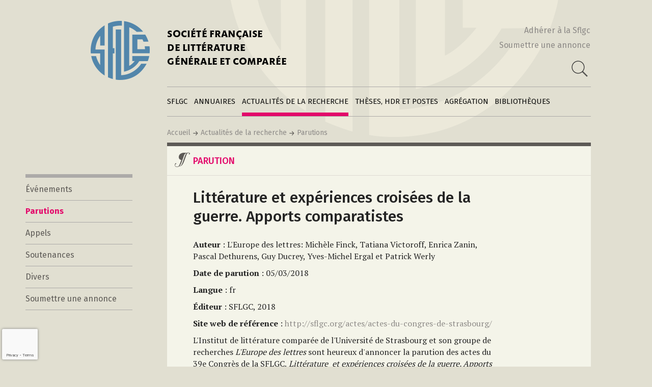

--- FILE ---
content_type: text/html; charset=UTF-8
request_url: https://sflgc.org/actualite/litterature-et-experiences-croisees-de-la-guerre-apports-comparatistes/
body_size: 9922
content:
<!DOCTYPE html>
<html lang="fr-FR" class="no-js">
<head>
	<meta charset="UTF-8">
	<meta name="viewport" content="width=device-width, initial-scale=1">
	<link rel="profile" href="http://gmpg.org/xfn/11">
		<script>(function(html){html.className = html.className.replace(/\bno-js\b/,'js')})(document.documentElement);</script>
<title>Littérature et expériences croisées de la guerre. Apports comparatistes &#8211; Société française de Littérature générale et comparée</title>
<meta name='robots' content='max-image-preview:large' />
<link rel='dns-prefetch' href='//fonts.googleapis.com' />
<link rel='dns-prefetch' href='//maxcdn.bootstrapcdn.com' />
<link href='https://fonts.gstatic.com' crossorigin rel='preconnect' />
<link rel="alternate" type="application/rss+xml" title="Société française de Littérature générale et comparée &raquo; Flux" href="https://sflgc.org/feed/" />
<link rel="alternate" type="application/rss+xml" title="Société française de Littérature générale et comparée &raquo; Flux des commentaires" href="https://sflgc.org/comments/feed/" />
<link rel="alternate" title="oEmbed (JSON)" type="application/json+oembed" href="https://sflgc.org/wp-json/oembed/1.0/embed?url=https%3A%2F%2Fsflgc.org%2Factualite%2Flitterature-et-experiences-croisees-de-la-guerre-apports-comparatistes%2F" />
<link rel="alternate" title="oEmbed (XML)" type="text/xml+oembed" href="https://sflgc.org/wp-json/oembed/1.0/embed?url=https%3A%2F%2Fsflgc.org%2Factualite%2Flitterature-et-experiences-croisees-de-la-guerre-apports-comparatistes%2F&#038;format=xml" />
<style id='wp-img-auto-sizes-contain-inline-css'>
img:is([sizes=auto i],[sizes^="auto," i]){contain-intrinsic-size:3000px 1500px}
/*# sourceURL=wp-img-auto-sizes-contain-inline-css */
</style>
<style id='wp-block-library-inline-css'>
:root{--wp-block-synced-color:#7a00df;--wp-block-synced-color--rgb:122,0,223;--wp-bound-block-color:var(--wp-block-synced-color);--wp-editor-canvas-background:#ddd;--wp-admin-theme-color:#007cba;--wp-admin-theme-color--rgb:0,124,186;--wp-admin-theme-color-darker-10:#006ba1;--wp-admin-theme-color-darker-10--rgb:0,107,160.5;--wp-admin-theme-color-darker-20:#005a87;--wp-admin-theme-color-darker-20--rgb:0,90,135;--wp-admin-border-width-focus:2px}@media (min-resolution:192dpi){:root{--wp-admin-border-width-focus:1.5px}}.wp-element-button{cursor:pointer}:root .has-very-light-gray-background-color{background-color:#eee}:root .has-very-dark-gray-background-color{background-color:#313131}:root .has-very-light-gray-color{color:#eee}:root .has-very-dark-gray-color{color:#313131}:root .has-vivid-green-cyan-to-vivid-cyan-blue-gradient-background{background:linear-gradient(135deg,#00d084,#0693e3)}:root .has-purple-crush-gradient-background{background:linear-gradient(135deg,#34e2e4,#4721fb 50%,#ab1dfe)}:root .has-hazy-dawn-gradient-background{background:linear-gradient(135deg,#faaca8,#dad0ec)}:root .has-subdued-olive-gradient-background{background:linear-gradient(135deg,#fafae1,#67a671)}:root .has-atomic-cream-gradient-background{background:linear-gradient(135deg,#fdd79a,#004a59)}:root .has-nightshade-gradient-background{background:linear-gradient(135deg,#330968,#31cdcf)}:root .has-midnight-gradient-background{background:linear-gradient(135deg,#020381,#2874fc)}:root{--wp--preset--font-size--normal:16px;--wp--preset--font-size--huge:42px}.has-regular-font-size{font-size:1em}.has-larger-font-size{font-size:2.625em}.has-normal-font-size{font-size:var(--wp--preset--font-size--normal)}.has-huge-font-size{font-size:var(--wp--preset--font-size--huge)}.has-text-align-center{text-align:center}.has-text-align-left{text-align:left}.has-text-align-right{text-align:right}.has-fit-text{white-space:nowrap!important}#end-resizable-editor-section{display:none}.aligncenter{clear:both}.items-justified-left{justify-content:flex-start}.items-justified-center{justify-content:center}.items-justified-right{justify-content:flex-end}.items-justified-space-between{justify-content:space-between}.screen-reader-text{border:0;clip-path:inset(50%);height:1px;margin:-1px;overflow:hidden;padding:0;position:absolute;width:1px;word-wrap:normal!important}.screen-reader-text:focus{background-color:#ddd;clip-path:none;color:#444;display:block;font-size:1em;height:auto;left:5px;line-height:normal;padding:15px 23px 14px;text-decoration:none;top:5px;width:auto;z-index:100000}html :where(.has-border-color){border-style:solid}html :where([style*=border-top-color]){border-top-style:solid}html :where([style*=border-right-color]){border-right-style:solid}html :where([style*=border-bottom-color]){border-bottom-style:solid}html :where([style*=border-left-color]){border-left-style:solid}html :where([style*=border-width]){border-style:solid}html :where([style*=border-top-width]){border-top-style:solid}html :where([style*=border-right-width]){border-right-style:solid}html :where([style*=border-bottom-width]){border-bottom-style:solid}html :where([style*=border-left-width]){border-left-style:solid}html :where(img[class*=wp-image-]){height:auto;max-width:100%}:where(figure){margin:0 0 1em}html :where(.is-position-sticky){--wp-admin--admin-bar--position-offset:var(--wp-admin--admin-bar--height,0px)}@media screen and (max-width:600px){html :where(.is-position-sticky){--wp-admin--admin-bar--position-offset:0px}}

/*# sourceURL=wp-block-library-inline-css */
</style><style id='global-styles-inline-css'>
:root{--wp--preset--aspect-ratio--square: 1;--wp--preset--aspect-ratio--4-3: 4/3;--wp--preset--aspect-ratio--3-4: 3/4;--wp--preset--aspect-ratio--3-2: 3/2;--wp--preset--aspect-ratio--2-3: 2/3;--wp--preset--aspect-ratio--16-9: 16/9;--wp--preset--aspect-ratio--9-16: 9/16;--wp--preset--color--black: #000000;--wp--preset--color--cyan-bluish-gray: #abb8c3;--wp--preset--color--white: #fff;--wp--preset--color--pale-pink: #f78da7;--wp--preset--color--vivid-red: #cf2e2e;--wp--preset--color--luminous-vivid-orange: #ff6900;--wp--preset--color--luminous-vivid-amber: #fcb900;--wp--preset--color--light-green-cyan: #7bdcb5;--wp--preset--color--vivid-green-cyan: #00d084;--wp--preset--color--pale-cyan-blue: #8ed1fc;--wp--preset--color--vivid-cyan-blue: #0693e3;--wp--preset--color--vivid-purple: #9b51e0;--wp--preset--color--dark-gray: #1a1a1a;--wp--preset--color--medium-gray: #686868;--wp--preset--color--light-gray: #e5e5e5;--wp--preset--color--blue-gray: #4d545c;--wp--preset--color--bright-blue: #007acc;--wp--preset--color--light-blue: #9adffd;--wp--preset--color--dark-brown: #402b30;--wp--preset--color--medium-brown: #774e24;--wp--preset--color--dark-red: #640c1f;--wp--preset--color--bright-red: #ff675f;--wp--preset--color--yellow: #ffef8e;--wp--preset--gradient--vivid-cyan-blue-to-vivid-purple: linear-gradient(135deg,rgb(6,147,227) 0%,rgb(155,81,224) 100%);--wp--preset--gradient--light-green-cyan-to-vivid-green-cyan: linear-gradient(135deg,rgb(122,220,180) 0%,rgb(0,208,130) 100%);--wp--preset--gradient--luminous-vivid-amber-to-luminous-vivid-orange: linear-gradient(135deg,rgb(252,185,0) 0%,rgb(255,105,0) 100%);--wp--preset--gradient--luminous-vivid-orange-to-vivid-red: linear-gradient(135deg,rgb(255,105,0) 0%,rgb(207,46,46) 100%);--wp--preset--gradient--very-light-gray-to-cyan-bluish-gray: linear-gradient(135deg,rgb(238,238,238) 0%,rgb(169,184,195) 100%);--wp--preset--gradient--cool-to-warm-spectrum: linear-gradient(135deg,rgb(74,234,220) 0%,rgb(151,120,209) 20%,rgb(207,42,186) 40%,rgb(238,44,130) 60%,rgb(251,105,98) 80%,rgb(254,248,76) 100%);--wp--preset--gradient--blush-light-purple: linear-gradient(135deg,rgb(255,206,236) 0%,rgb(152,150,240) 100%);--wp--preset--gradient--blush-bordeaux: linear-gradient(135deg,rgb(254,205,165) 0%,rgb(254,45,45) 50%,rgb(107,0,62) 100%);--wp--preset--gradient--luminous-dusk: linear-gradient(135deg,rgb(255,203,112) 0%,rgb(199,81,192) 50%,rgb(65,88,208) 100%);--wp--preset--gradient--pale-ocean: linear-gradient(135deg,rgb(255,245,203) 0%,rgb(182,227,212) 50%,rgb(51,167,181) 100%);--wp--preset--gradient--electric-grass: linear-gradient(135deg,rgb(202,248,128) 0%,rgb(113,206,126) 100%);--wp--preset--gradient--midnight: linear-gradient(135deg,rgb(2,3,129) 0%,rgb(40,116,252) 100%);--wp--preset--font-size--small: 13px;--wp--preset--font-size--medium: 20px;--wp--preset--font-size--large: 36px;--wp--preset--font-size--x-large: 42px;--wp--preset--spacing--20: 0.44rem;--wp--preset--spacing--30: 0.67rem;--wp--preset--spacing--40: 1rem;--wp--preset--spacing--50: 1.5rem;--wp--preset--spacing--60: 2.25rem;--wp--preset--spacing--70: 3.38rem;--wp--preset--spacing--80: 5.06rem;--wp--preset--shadow--natural: 6px 6px 9px rgba(0, 0, 0, 0.2);--wp--preset--shadow--deep: 12px 12px 50px rgba(0, 0, 0, 0.4);--wp--preset--shadow--sharp: 6px 6px 0px rgba(0, 0, 0, 0.2);--wp--preset--shadow--outlined: 6px 6px 0px -3px rgb(255, 255, 255), 6px 6px rgb(0, 0, 0);--wp--preset--shadow--crisp: 6px 6px 0px rgb(0, 0, 0);}:where(.is-layout-flex){gap: 0.5em;}:where(.is-layout-grid){gap: 0.5em;}body .is-layout-flex{display: flex;}.is-layout-flex{flex-wrap: wrap;align-items: center;}.is-layout-flex > :is(*, div){margin: 0;}body .is-layout-grid{display: grid;}.is-layout-grid > :is(*, div){margin: 0;}:where(.wp-block-columns.is-layout-flex){gap: 2em;}:where(.wp-block-columns.is-layout-grid){gap: 2em;}:where(.wp-block-post-template.is-layout-flex){gap: 1.25em;}:where(.wp-block-post-template.is-layout-grid){gap: 1.25em;}.has-black-color{color: var(--wp--preset--color--black) !important;}.has-cyan-bluish-gray-color{color: var(--wp--preset--color--cyan-bluish-gray) !important;}.has-white-color{color: var(--wp--preset--color--white) !important;}.has-pale-pink-color{color: var(--wp--preset--color--pale-pink) !important;}.has-vivid-red-color{color: var(--wp--preset--color--vivid-red) !important;}.has-luminous-vivid-orange-color{color: var(--wp--preset--color--luminous-vivid-orange) !important;}.has-luminous-vivid-amber-color{color: var(--wp--preset--color--luminous-vivid-amber) !important;}.has-light-green-cyan-color{color: var(--wp--preset--color--light-green-cyan) !important;}.has-vivid-green-cyan-color{color: var(--wp--preset--color--vivid-green-cyan) !important;}.has-pale-cyan-blue-color{color: var(--wp--preset--color--pale-cyan-blue) !important;}.has-vivid-cyan-blue-color{color: var(--wp--preset--color--vivid-cyan-blue) !important;}.has-vivid-purple-color{color: var(--wp--preset--color--vivid-purple) !important;}.has-black-background-color{background-color: var(--wp--preset--color--black) !important;}.has-cyan-bluish-gray-background-color{background-color: var(--wp--preset--color--cyan-bluish-gray) !important;}.has-white-background-color{background-color: var(--wp--preset--color--white) !important;}.has-pale-pink-background-color{background-color: var(--wp--preset--color--pale-pink) !important;}.has-vivid-red-background-color{background-color: var(--wp--preset--color--vivid-red) !important;}.has-luminous-vivid-orange-background-color{background-color: var(--wp--preset--color--luminous-vivid-orange) !important;}.has-luminous-vivid-amber-background-color{background-color: var(--wp--preset--color--luminous-vivid-amber) !important;}.has-light-green-cyan-background-color{background-color: var(--wp--preset--color--light-green-cyan) !important;}.has-vivid-green-cyan-background-color{background-color: var(--wp--preset--color--vivid-green-cyan) !important;}.has-pale-cyan-blue-background-color{background-color: var(--wp--preset--color--pale-cyan-blue) !important;}.has-vivid-cyan-blue-background-color{background-color: var(--wp--preset--color--vivid-cyan-blue) !important;}.has-vivid-purple-background-color{background-color: var(--wp--preset--color--vivid-purple) !important;}.has-black-border-color{border-color: var(--wp--preset--color--black) !important;}.has-cyan-bluish-gray-border-color{border-color: var(--wp--preset--color--cyan-bluish-gray) !important;}.has-white-border-color{border-color: var(--wp--preset--color--white) !important;}.has-pale-pink-border-color{border-color: var(--wp--preset--color--pale-pink) !important;}.has-vivid-red-border-color{border-color: var(--wp--preset--color--vivid-red) !important;}.has-luminous-vivid-orange-border-color{border-color: var(--wp--preset--color--luminous-vivid-orange) !important;}.has-luminous-vivid-amber-border-color{border-color: var(--wp--preset--color--luminous-vivid-amber) !important;}.has-light-green-cyan-border-color{border-color: var(--wp--preset--color--light-green-cyan) !important;}.has-vivid-green-cyan-border-color{border-color: var(--wp--preset--color--vivid-green-cyan) !important;}.has-pale-cyan-blue-border-color{border-color: var(--wp--preset--color--pale-cyan-blue) !important;}.has-vivid-cyan-blue-border-color{border-color: var(--wp--preset--color--vivid-cyan-blue) !important;}.has-vivid-purple-border-color{border-color: var(--wp--preset--color--vivid-purple) !important;}.has-vivid-cyan-blue-to-vivid-purple-gradient-background{background: var(--wp--preset--gradient--vivid-cyan-blue-to-vivid-purple) !important;}.has-light-green-cyan-to-vivid-green-cyan-gradient-background{background: var(--wp--preset--gradient--light-green-cyan-to-vivid-green-cyan) !important;}.has-luminous-vivid-amber-to-luminous-vivid-orange-gradient-background{background: var(--wp--preset--gradient--luminous-vivid-amber-to-luminous-vivid-orange) !important;}.has-luminous-vivid-orange-to-vivid-red-gradient-background{background: var(--wp--preset--gradient--luminous-vivid-orange-to-vivid-red) !important;}.has-very-light-gray-to-cyan-bluish-gray-gradient-background{background: var(--wp--preset--gradient--very-light-gray-to-cyan-bluish-gray) !important;}.has-cool-to-warm-spectrum-gradient-background{background: var(--wp--preset--gradient--cool-to-warm-spectrum) !important;}.has-blush-light-purple-gradient-background{background: var(--wp--preset--gradient--blush-light-purple) !important;}.has-blush-bordeaux-gradient-background{background: var(--wp--preset--gradient--blush-bordeaux) !important;}.has-luminous-dusk-gradient-background{background: var(--wp--preset--gradient--luminous-dusk) !important;}.has-pale-ocean-gradient-background{background: var(--wp--preset--gradient--pale-ocean) !important;}.has-electric-grass-gradient-background{background: var(--wp--preset--gradient--electric-grass) !important;}.has-midnight-gradient-background{background: var(--wp--preset--gradient--midnight) !important;}.has-small-font-size{font-size: var(--wp--preset--font-size--small) !important;}.has-medium-font-size{font-size: var(--wp--preset--font-size--medium) !important;}.has-large-font-size{font-size: var(--wp--preset--font-size--large) !important;}.has-x-large-font-size{font-size: var(--wp--preset--font-size--x-large) !important;}
/*# sourceURL=global-styles-inline-css */
</style>

<style id='classic-theme-styles-inline-css'>
/*! This file is auto-generated */
.wp-block-button__link{color:#fff;background-color:#32373c;border-radius:9999px;box-shadow:none;text-decoration:none;padding:calc(.667em + 2px) calc(1.333em + 2px);font-size:1.125em}.wp-block-file__button{background:#32373c;color:#fff;text-decoration:none}
/*# sourceURL=/wp-includes/css/classic-themes.min.css */
</style>
<link rel='stylesheet' id='contact-form-7-css' href='https://sflgc.org/wp-content/plugins/contact-form-7/includes/css/styles.css?ver=6.1.4' media='all' />
<link rel='stylesheet' id='parent-style-css' href='https://sflgc.org/wp-content/themes/twentysixteen/style.css?ver=6.9' media='all' />
<link rel='stylesheet' id='google-font-css' href='https://fonts.googleapis.com/css?family=Fira+Sans%7CFira+Sans%3A300%7CFira+Sans%3A500%7CFira+Sans%3A700%7CPT+Serif%7CPT+Serif%3Abold%7CRoboto+Mono%3A400%7CRoboto+Mono%3A500&#038;ver=6.9' media='all' />
<link rel='stylesheet' id='cec_leaflet_csss-css' href='https://sflgc.org/wp-content/themes/sflgc2023/leaflet/leaflet.css?ver=6.9' media='all' />
<link rel='stylesheet' id='cec_leaflet_markercluster_css-css' href='https://sflgc.org/wp-content/themes/sflgc2023/leaflet/MarkerCluster.css?ver=6.9' media='all' />
<link rel='stylesheet' id='cec_leaflet_markercluster_default_css-css' href='https://sflgc.org/wp-content/themes/sflgc2023/leaflet/MarkerCluster.Default.css?ver=6.9' media='all' />
<link rel='stylesheet' id='cec_leaflet_fullscreen_css-css' href='https://sflgc.org/wp-content/themes/sflgc2023/leaflet/leaflet.fullscreen.css?ver=6.9' media='all' />
<link rel='stylesheet' id='twentysixteen-fonts-css' href='https://fonts.googleapis.com/css?family=Merriweather%3A400%2C700%2C900%2C400italic%2C700italic%2C900italic%7CMontserrat%3A400%2C700%7CInconsolata%3A400&#038;subset=latin%2Clatin-ext&#038;display=fallback' media='all' />
<link rel='stylesheet' id='genericons-css' href='https://sflgc.org/wp-content/themes/twentysixteen/genericons/genericons.css?ver=20201208' media='all' />
<link rel='stylesheet' id='twentysixteen-style-css' href='https://sflgc.org/wp-content/themes/sflgc2023/style.css?ver=20201208' media='all' />
<link rel='stylesheet' id='twentysixteen-block-style-css' href='https://sflgc.org/wp-content/themes/twentysixteen/css/blocks.css?ver=20190102' media='all' />
<link rel='stylesheet' id='newsletter-css' href='https://sflgc.org/wp-content/plugins/newsletter/style.css?ver=5.8.9' media='all' />
<link rel='stylesheet' id='font-awesome-css' href='//maxcdn.bootstrapcdn.com/font-awesome/4.3.0/css/font-awesome.min.css?ver=4.3.0' media='all' />
<link rel='stylesheet' id='dkpdf-frontend-css' href='https://sflgc.org/wp-content/plugins/dk-pdf/assets/css/frontend.css?ver=1.9.6' media='all' />
<script src="https://sflgc.org/wp-includes/js/jquery/jquery.min.js?ver=3.7.1" id="jquery-core-js"></script>
<script src="https://sflgc.org/wp-includes/js/jquery/jquery-migrate.min.js?ver=3.4.1" id="jquery-migrate-js"></script>
<script src="https://sflgc.org/wp-content/themes/sflgc2023/leaflet/leaflet.js?ver=6.9" id="cec_leaflet_js-js"></script>
<script src="https://sflgc.org/wp-content/themes/sflgc2023/leaflet/leaflet.markercluster.js?ver=6.9" id="cec_leaflet_markercluster_js-js"></script>
<script src="https://sflgc.org/wp-content/themes/sflgc2023/leaflet/Leaflet.fullscreen.min.js?ver=6.9" id="cec_leaflet_fullscreen_js-js"></script>
<link rel="https://api.w.org/" href="https://sflgc.org/wp-json/" /><link rel="EditURI" type="application/rsd+xml" title="RSD" href="https://sflgc.org/xmlrpc.php?rsd" />
<meta name="generator" content="WordPress 6.9" />
<link rel="canonical" href="https://sflgc.org/actualite/litterature-et-experiences-croisees-de-la-guerre-apports-comparatistes/" />
<link rel='shortlink' href='https://sflgc.org/?p=1927' />
<!-- Analytics by WP Statistics - https://wp-statistics.com -->
<style>.recentcomments a{display:inline !important;padding:0 !important;margin:0 !important;}</style></head>

<body class="wp-singular post_actualite-template-default single single-post_actualite postid-1927 wp-embed-responsive wp-theme-twentysixteen wp-child-theme-sflgc2023 group-blog">
<div id="page" class="site sflgc">
	<div class="site-inner">
		<a class="skip-link screen-reader-text" href="#content">Aller au contenu</a>

		<header id="masthead" class="site-header" role="banner">
			<div class="site-header-main">
			
				<div class="site-branding">
					<h1 class="site-title">
						<a href="https://sflgc.org/" rel="home">
							SOCIÉTÉ FRANÇAISE<br/>DE LITTÉRATURE <br/>GÉNÉRALE ET COMPARÉE
						</a>
					</h1>
                    <div class="site-header-links-and-search-input">
                        <a href="https://sflgc.org/sflgc/adherer-a-la-sflgc">Adhérer à la Sflgc</a>
                        <a href="https://sflgc.org/actualites-de-la-recherche/soumettre-une-annonce">Soumettre une annonce</a>
                        <div>
                            
                                <form class="formulaire-recherche" role="search" method="get" action="https://sflgc.org/recherche">
                                    <input type="text" id="s" name="r" placeholder="Votre recherche" value="" />
                                    <button class="search-button"></button>
                                </form>

                            
                            <script type="text/javascript">
                                jQuery(function($){
                                    $(".formulaire-recherche button").on("click", function(e) {
                                        var f = $(".formulaire-recherche");
                                        if ( ! f.hasClass("active") ) {
                                            e.preventDefault();
                                            f.addClass("active");
                                            $(".formulaire-recherche input").focus();
                                        } else {
                                            // Lancement de la recherche...
                                        }
                                    });
                                });
                            </script>

                        </div>
                    </div>
				</div><!-- .site-branding -->
				
				
                				
									<button id="menu-toggle" class="menu-toggle">Menu</button>

					<div id="site-header-menu" class="site-header-menu">
													<nav id="site-navigation" class="main-navigation" role="navigation" aria-label="Menu principal">
								<div class="menu-menu-principal-container"><ul id="menu-menu-principal" class="primary-menu"><li id="menu-item-43" class="menu-item menu-item-type-post_type menu-item-object-page menu-item-43 "><a href="https://sflgc.org/sflgc/">SFLGC</a><div class="menu-sflgc-class main-menu-drop-menu"><ul id="menu-sflgc" class="menu"><li id="menu-item-51" class="menu-item menu-item-type-post_type menu-item-object-page menu-item-51"><a href="https://sflgc.org/sflgc/qui-sommes-nous/">Qui sommes-nous ?</a></li>
<li id="menu-item-491" class="menu-item menu-item-type-post_type menu-item-object-page menu-item-491"><a href="https://sflgc.org/sflgc/notre-histoire/">Notre histoire</a></li>
<li id="menu-item-52" class="menu-item menu-item-type-post_type menu-item-object-page menu-item-52"><a href="https://sflgc.org/sflgc/adherer-a-la-sflgc/">Adhérer à la SFLGC</a></li>
<li id="menu-item-53" class="menu-item menu-item-type-post_type menu-item-object-page menu-item-53"><a href="https://sflgc.org/sflgc/publier-sur-ce-site/">Publier sur ce site</a></li>
<li id="menu-item-54" class="menu-item menu-item-type-post_type menu-item-object-page menu-item-54"><a href="https://sflgc.org/sflgc/contacts/">Contacts</a></li>
<li id="menu-item-490" class="menu-item menu-item-type-post_type menu-item-object-page menu-item-490"><a href="https://sflgc.org/sflgc/liens/">Liens</a></li>
</ul></div></li>
<li id="menu-item-44" class="menu-item menu-item-type-post_type menu-item-object-page menu-item-44 "><a href="https://sflgc.org/annuaires/">Annuaires</a><div class="menu-annuaires-class main-menu-drop-menu"><ul id="menu-annuaires" class="menu"><li id="menu-item-57" class="menu-item menu-item-type-post_type menu-item-object-page menu-item-57"><a href="https://sflgc.org/annuaires/chercheurs/">Chercheurs</a></li>
<li id="menu-item-58" class="menu-item menu-item-type-post_type menu-item-object-page menu-item-58"><a href="https://sflgc.org/annuaires/institutions/">Institutions</a></li>
<li id="menu-item-237" class="menu-item menu-item-type-post_type menu-item-object-page menu-item-237"><a href="https://sflgc.org/annuaires/creer-une-fiche-annuaire/">Créer une fiche annuaire</a></li>
<li id="menu-item-5055" class="menu-item menu-item-type-post_type menu-item-object-page menu-item-5055"><a href="https://sflgc.org/annuaires/modifier-une-fiche-annuaire/">Modifier sa fiche annuaire</a></li>
<li id="menu-item-378" class="menu-item menu-item-type-post_type menu-item-object-page menu-item-378"><a href="https://sflgc.org/annuaires/creer-une-fiche-institution/">Créer une fiche institution</a></li>
</ul></div></li>
<li id="menu-item-45" class="menu-item menu-item-type-post_type menu-item-object-page menu-item-45 is-active"><a href="https://sflgc.org/actualites-de-la-recherche/">Actualités de la recherche</a><div class="menu-actualites-recherche-class main-menu-drop-menu"><ul id="menu-actualites-de-la-recherche" class="menu"><li id="menu-item-55" class="menu-item menu-item-type-post_type menu-item-object-page menu-item-55"><a href="https://sflgc.org/actualites-de-la-recherche/evenements/">Événements</a></li>
<li id="menu-item-56" class="menu-item menu-item-type-post_type menu-item-object-page menu-item-56 active "><a href="https://sflgc.org/actualites-de-la-recherche/parutions/">Parutions</a></li>
<li id="menu-item-265" class="menu-item menu-item-type-post_type menu-item-object-page menu-item-265"><a href="https://sflgc.org/actualites-de-la-recherche/appels/">Appels</a></li>
<li id="menu-item-5086" class="menu-item menu-item-type-post_type menu-item-object-page menu-item-5086"><a href="https://sflgc.org/actualites-de-la-recherche/soutenances/">Soutenances</a></li>
<li id="menu-item-264" class="menu-item menu-item-type-post_type menu-item-object-page menu-item-264"><a href="https://sflgc.org/actualites-de-la-recherche/divers/">Divers</a></li>
<li id="menu-item-290" class="menu-item menu-item-type-post_type menu-item-object-page menu-item-290"><a href="https://sflgc.org/actualites-de-la-recherche/soumettre-une-annonce/">Soumettre une annonce</a></li>
</ul></div></li>
<li id="menu-item-48" class="menu-item menu-item-type-post_type menu-item-object-page menu-item-48 "><a href="https://sflgc.org/theses/">Thèses, HDR et postes</a><div class="menu-theses-class main-menu-drop-menu"><ul id="menu-theses-hdr-et-postes" class="menu"><li id="menu-item-77" class="menu-item menu-item-type-post_type menu-item-object-page menu-item-77"><a href="https://sflgc.org/theses/habilitations/">Directeurs et directrices de thèse</a></li>
<li id="menu-item-76" class="menu-item menu-item-type-post_type menu-item-object-page menu-item-76"><a href="https://sflgc.org/theses/faire-une-these-de-lgc/">Faire une thèse de LGC</a></li>
<li id="menu-item-2725" class="menu-item menu-item-type-post_type menu-item-object-page menu-item-2725"><a href="https://sflgc.org/theses/cnu-10e-section/">CNU 10e section</a></li>
<li id="menu-item-2620" class="menu-item menu-item-type-post_type menu-item-object-page menu-item-2620"><a href="https://sflgc.org/theses/prix-de-these-sflgc/">Prix de Thèse SFLGC : appel à candidature</a></li>
<li id="menu-item-4210" class="menu-item menu-item-type-post_type menu-item-object-page menu-item-4210"><a href="https://sflgc.org/theses/postes/">Bourses</a></li>
<li id="menu-item-3455" class="menu-item menu-item-type-post_type menu-item-object-page menu-item-3455"><a href="https://sflgc.org/theses/bourses-et-postes/">Postes</a></li>
</ul></div></li>
<li id="menu-item-49" class="menu-item menu-item-type-post_type menu-item-object-page menu-item-49 "><a href="https://sflgc.org/agregations/">Agrégation</a><div class="menu-agregations-class main-menu-drop-menu"><ul id="menu-agregations" class="menu"><li class="menu-item menu-item-type-post_type menu-item-object-page "><a href="https://sflgc.org/agregations/2026-2027">2026-2027</a></li><li class="menu-item menu-item-type-post_type menu-item-object-page "><a href="https://sflgc.org/agregations/2025-2026">2025-2026</a></li><li class="menu-item menu-item-type-post_type menu-item-object-page "><a href="https://sflgc.org/agregations/2024-2025">2024-2025</a></li><li class="menu-item menu-item-type-post_type menu-item-object-page "><a href="https://sflgc.org/agregations/2023-2024">2023-2024</a></li><li class="menu-item menu-item-type-post_type menu-item-object-page "><a href="https://sflgc.org/agregations/2022-2023">2022-2023</a></li><li class="menu-item menu-item-type-post_type menu-item-object-page "><a href="https://sflgc.org/agregations/2021-2022">2021-2022</a></li><li class="menu-item menu-item-type-post_type menu-item-object-page "><a href="https://sflgc.org/agregations/2020-2021">2020-2021</a></li><li class="menu-item menu-item-type-post_type menu-item-object-page "><a href="https://sflgc.org/agregations/2019-2020">2019-2020</a></li><li class="menu-item menu-item-type-post_type menu-item-object-page "><a href="https://sflgc.org/agregations/2018-2019">2018-2019</a></li><li class="menu-item menu-item-type-post_type menu-item-object-page "><a href="https://sflgc.org/agregations/2017-2018">2017-2018</a></li><li class="menu-item menu-item-type-post_type menu-item-object-page "><a href="https://sflgc.org/agregations/2016-2017">2016-2017</a></li><li class="menu-item menu-item-type-post_type menu-item-object-page "><a href="https://sflgc.org/agregations/2015-2016">2015-2016</a></li><li class="menu-item menu-item-type-post_type menu-item-object-page "><a href="https://sflgc.org/agregations/2014-2015">2014-2015</a></li><li class="menu-item menu-item-type-post_type menu-item-object-page "><a href="https://sflgc.org/agregations/2013-2014">2013-2014</a></li><li class="menu-item menu-item-type-post_type menu-item-object-page "><a href="https://sflgc.org/agregations/2012-2013">2012-2013</a></li><li class="menu-item menu-item-type-post_type menu-item-object-page "><a href="https://sflgc.org/agregations/2011-2012">2011-2012</a></li><li class="menu-item menu-item-type-post_type menu-item-object-page "><a href="https://sflgc.org/agregations/2010-2011">2010-2011</a></li><li class="menu-item menu-item-type-post_type menu-item-object-page "><a href="https://sflgc.org/agregations/2009-2010">2009-2010</a></li><li class="menu-item menu-item-type-post_type menu-item-object-page "><a href="https://sflgc.org/agregations/2008-2009">2008-2009</a></li><li class="menu-item menu-item-type-post_type menu-item-object-page "><a href="https://sflgc.org/agregations/2007-2008">2007-2008</a></li><li class="menu-item menu-item-type-post_type menu-item-object-page "><a href="https://sflgc.org/agregations/2006-2007">2006-2007</a></li></ul></div></li>
<li id="menu-item-50" class="menu-item menu-item-type-post_type menu-item-object-page menu-item-50 "><a href="https://sflgc.org/bibliotheques/">Bibliothèques</a><div class="menu-bibliotheques-class main-menu-drop-menu"><ul id="menu-bibliotheques" class="menu"><li id="menu-item-67" class="menu-item menu-item-type-post_type menu-item-object-page menu-item-67"><a href="https://sflgc.org/bibliotheques/bibliotheque-comparatiste/">Bibliothèque comparatiste</a></li>
<li id="menu-item-66" class="menu-item menu-item-type-post_type menu-item-object-page menu-item-66"><a href="https://sflgc.org/bibliotheques/actes-volumes-collectifs/">Actes &#038; Volumes collectifs</a></li>
<li id="menu-item-65" class="menu-item menu-item-type-post_type menu-item-object-page menu-item-65"><a href="https://sflgc.org/bibliotheques/poetiques-comparatistes/">Poétiques comparatistes</a></li>
<li id="menu-item-68" class="menu-item menu-item-type-post_type menu-item-object-page menu-item-68"><a href="https://sflgc.org/bibliotheques/archives-des-feuilles-dinformation/">Archives des feuilles d’information</a></li>
</ul></div></li>
</ul></div>							</nav><!-- .main-navigation -->
						
					</div><!-- .site-header-menu -->
								
				<div class="clear"></div>
				
				<div class="site-fil-ariane-et-recherche">
                    <div class="site-fil-ariane">
                        <a href="https://sflgc.org">Accueil</a><img class="fleche-fil-ariane" src="https://sflgc.org/wp-content/themes/sflgc2023/images/fleche-fil-ariane.png" alt="" /><a href="https://sflgc.org/?post_type=page&p=15">Actualités de la recherche</a><img class="fleche-fil-ariane" src="https://sflgc.org/wp-content/themes/sflgc2023/images/fleche-fil-ariane.png" alt="" /><a href="https://sflgc.org/?post_type=page&p=19">Parutions</a>					</div>
				</div>
				
			</div><!-- .site-header-main -->
			
		</header><!-- .site-header -->

		<div id="content" class="site-content">

<div id="primary" class="content-area">
	<main id="main" class="site-main" role="main">
		
<article id="post-1927" class="post-1927 post_actualite type-post_actualite status-publish hentry">

	<div class="column-left">
		<div class="menu-actualites-recherche-class "><ul id="menu-actualites-de-la-recherche-1" class="menu"><li class="menu-item menu-item-type-post_type menu-item-object-page menu-item-55"><a href="https://sflgc.org/actualites-de-la-recherche/evenements/">Événements</a></li>
<li class="menu-item menu-item-type-post_type menu-item-object-page menu-item-56 active "><a href="https://sflgc.org/actualites-de-la-recherche/parutions/">Parutions</a></li>
<li class="menu-item menu-item-type-post_type menu-item-object-page menu-item-265"><a href="https://sflgc.org/actualites-de-la-recherche/appels/">Appels</a></li>
<li class="menu-item menu-item-type-post_type menu-item-object-page menu-item-5086"><a href="https://sflgc.org/actualites-de-la-recherche/soutenances/">Soutenances</a></li>
<li class="menu-item menu-item-type-post_type menu-item-object-page menu-item-264"><a href="https://sflgc.org/actualites-de-la-recherche/divers/">Divers</a></li>
<li class="menu-item menu-item-type-post_type menu-item-object-page menu-item-290"><a href="https://sflgc.org/actualites-de-la-recherche/soumettre-une-annonce/">Soumettre une annonce</a></li>
</ul></div>	</div>

	<div class="column-content entry-content entry-article">

		<header class="entry-header">
			<h1 class="entry-title">parution</h1>
		</header>

		
		<div class="entry-text-title">
			Littérature et expériences croisées de la guerre. Apports comparatistes		</div>
		
		<!--
		
		
		titre
		parutions: auteur
		
		[ email_contributeur ]
		  
		evenements: date_debut
		appels: date_echeance
		evenements: date_fin
		evenements: periodicite_et_deroulement
		evenements, appels: lieu
		evenements, parutions: langue
		evenements, appels: nom_organisateur
		evenements, appels: email_organisateur
		parutions: nom_responsable
		parutions: email_responsable
		evenements, appels, parutions: adresse_postale
		parutions: auteur_responsable_parution
		parutions: ean13
		parutions: editeur
		parutions: collection
		site_web_de_reference
		annonce
		source_information

		-->

		<div class="entry-text-content">
		
			<div class="entry-form"><span class="entry-label">Auteur</span> : L'Europe des lettres: Michèle Finck, Tatiana Victoroff, Enrica Zanin, Pascal Dethurens, Guy Ducrey, Yves-Michel Ergal et Patrick Werly</div><div class=""><span class="entry-label">Date de parution</span> : 05/03/2018</div><div class="entry-form"><span class="entry-label">Langue</span> : fr</div><div class="entry-form"><span class="entry-label">Éditeur</span> : SFLGC, 2018</div><div class="entry-form"><span class="entry-label">Site web de référence</span> : <a href="http://sflgc.org/actes/actes-du-congres-de-strasbourg/" target="_blank">http://sflgc.org/actes/actes-du-congres-de-strasbourg/</a></div><div class="entry-form-text">L'Institut de littérature comparée de l'Université de Strasbourg et son groupe de recherches <em>L'Europe des lettres</em> sont heureux d'annoncer la parution des actes du 39e Congrès de la SFLGC, <em>Littérature  et expériences croisées de la guerre. Apports comparatistes</em>.<br/>Le volume compte 58 articles répartis en sept chapitres: <em>Les littératures anciennes et leurs échos </em>; <em>Points de vue ;</em> <em>Regards croisés ;</em> <em>Guerre et crise du langage (poésie) </em>; <em>Crise du langage (roman)</em> ; <em>La Guerre et la correspondance des arts</em> ; <em>Traumatismes d’après-guerre</em>.<br/>Le Congrès et le volume ont été coordonnés par les membres titulaires de <em>L'Europe des lettres</em>: Michèle Finck, Tatiana Victoroff, Enrica Zanin, Pascal Dethurens, Guy Ducrey, Yves-Michel Ergal et Patrick Werly, secondés par Suzel Meyer, doctorante.<br/><br/>Faites connaître ce volume et le nouveau site de la SFLGC.</div><div class="entry-form"><span class="entry-label">Source de l'information</span> : Guy Ducrey</div>		
		</div>


			

	<div id="fb-root"></div>
	<script>
		
		// Facebook :
		(function(d, s, id) {
		  var js, fjs = d.getElementsByTagName(s)[0];
		  if (d.getElementById(id)) return;
		  js = d.createElement(s); js.id = id;
		  js.src = 'https://connect.facebook.net/fr_FR/sdk.js#xfbml=1&version=v2.12';
		  fjs.parentNode.insertBefore(js, fjs);
		}(document, 'script', 'facebook-jssdk'));
		
		jQuery(function($){
			
			// Twitter :
			$(".twitter-share-button").on("click", function(e){
				e.preventDefault();
				 var nw = window.open( $(this).attr("href"), "twitter-share",'width=500,height=350');
				 if (window.focus) { nw.focus() };
			});
			
		});
		
	</script>

	<div class="entry-footer">
	<div class="entry-footer-content">
		<ul class="footer-links">
			<li class="no-border medium uppercase centered-if-footer-is-narrow">
				<a href="https://sflgc.org/sflgc/contact/">Contact</a>
			</li><!--
			--><li class="medium uppercase  centered-if-footer-is-narrow">
				<a href="https://sflgc.org/sflgc/adherer-a-la-sflgc/" >Adhérer</a>
			</li>
		</ul>
		<ul class="icons">
			<li>
			 	<div class="fb-parent">
				 <div class="fb-share-button"  data-href="https%3A%2F%2Fsflgc.org%2Factualite%2Flitterature-et-experiences-croisees-de-la-guerre-apports-comparatistes%2F" data-layout="button_count"></div>
				</div>
			</li><!--
			--><li class="no-border">
				<a class="image-link twitter-share-button" href="https://twitter.com/share?url=https%3A%2F%2Fsflgc.org%2Factualite%2Flitterature-et-experiences-croisees-de-la-guerre-apports-comparatistes%2F" onclick="return false;" ><img src="https://sflgc.org/wp-content/themes/sflgc2023/images/picto_twitter.png" alt="" /></a> 
			</li><!--
			<li class="no-border">
				<a class="image-link" href="#"><img src="https://sflgc.org/wp-content/themes/sflgc2023/images/picto_flickr.png" alt="" /></a>
			</li>
			<li class="no-border">
				<a class="image-link" href="#"><img src="https://sflgc.org/wp-content/themes/sflgc2023/images/picto_isuu.png" alt="" /></a>
			</li>
			--><li class="no-border">
				<a class="image-link" href="https://sflgc.org/feed/" target="_blank"><img src="https://sflgc.org/wp-content/themes/sflgc2023/images/picto_rss.png" alt="" /></a>
			</li><!--
			--><li class="no-border">
				<a class="image-link" href="https://sflgc.org/sflgc/contact/"><img src="https://sflgc.org/wp-content/themes/sflgc2023/images/picto_email.png" alt="" /></a>
			</li>
		</ul>
		<ul class="mentions-cgu">
			<li class="no-margin-left">
				<span class="mentions">
					<a href="https://sflgc.org/sflgc/mentions-legales/">Mentions légales</a>
				</span>
			</li><!--
			--><li class="no-margin-left no-border medium uppercase">
				<span class="cgu">
					<a href="https://sflgc.org/sflgc/cgu/">CGU</a>
				</span>
			</li><!--
			--><li class="no-margin-left no-border medium">
				<span class="cgu">
					<a href="https://sflgc.org/sflgc/newsletter/" >Newsletter</a>
				</span>
			</li>
		</ul>
		<div class="clear"></div>
	</div>

	</div>

</article><!-- #post-## -->
	</main><!-- .site-main -->
</div><!-- .content-area -->


		</div><!-- .site-content -->

		<footer id="colophon" class="site-footer" role="contentinfo">
			<div class="site-info">
			</div><!-- .site-info -->
		</footer><!-- .site-footer -->
	</div><!-- .site-inner -->
</div><!-- .site -->

<a href="#0" class="cd-top js-cd-top">Top</a>

<script type="speculationrules">
{"prefetch":[{"source":"document","where":{"and":[{"href_matches":"/*"},{"not":{"href_matches":["/wp-*.php","/wp-admin/*","/wp-content/uploads/*","/wp-content/*","/wp-content/plugins/*","/wp-content/themes/sflgc2023/*","/wp-content/themes/twentysixteen/*","/*\\?(.+)"]}},{"not":{"selector_matches":"a[rel~=\"nofollow\"]"}},{"not":{"selector_matches":".no-prefetch, .no-prefetch a"}}]},"eagerness":"conservative"}]}
</script>
<script src="https://sflgc.org/wp-includes/js/dist/hooks.min.js?ver=dd5603f07f9220ed27f1" id="wp-hooks-js"></script>
<script src="https://sflgc.org/wp-includes/js/dist/i18n.min.js?ver=c26c3dc7bed366793375" id="wp-i18n-js"></script>
<script id="wp-i18n-js-after">
wp.i18n.setLocaleData( { 'text direction\u0004ltr': [ 'ltr' ] } );
//# sourceURL=wp-i18n-js-after
</script>
<script src="https://sflgc.org/wp-content/plugins/contact-form-7/includes/swv/js/index.js?ver=6.1.4" id="swv-js"></script>
<script id="contact-form-7-js-translations">
( function( domain, translations ) {
	var localeData = translations.locale_data[ domain ] || translations.locale_data.messages;
	localeData[""].domain = domain;
	wp.i18n.setLocaleData( localeData, domain );
} )( "contact-form-7", {"translation-revision-date":"2025-02-06 12:02:14+0000","generator":"GlotPress\/4.0.1","domain":"messages","locale_data":{"messages":{"":{"domain":"messages","plural-forms":"nplurals=2; plural=n > 1;","lang":"fr"},"This contact form is placed in the wrong place.":["Ce formulaire de contact est plac\u00e9 dans un mauvais endroit."],"Error:":["Erreur\u00a0:"]}},"comment":{"reference":"includes\/js\/index.js"}} );
//# sourceURL=contact-form-7-js-translations
</script>
<script id="contact-form-7-js-before">
var wpcf7 = {
    "api": {
        "root": "https:\/\/sflgc.org\/wp-json\/",
        "namespace": "contact-form-7\/v1"
    }
};
//# sourceURL=contact-form-7-js-before
</script>
<script src="https://sflgc.org/wp-content/plugins/contact-form-7/includes/js/index.js?ver=6.1.4" id="contact-form-7-js"></script>
<script src="https://sflgc.org/wp-content/plugins/dk-pdf/assets/js/frontend.js?ver=1.9.6" id="dkpdf-frontend-js"></script>
<script src="https://sflgc.org/wp-content/themes/sflgc2023/js/front.js?ver=1" id="sflgc-front-js-js"></script>
<script src="https://sflgc.org/wp-content/themes/twentysixteen/js/skip-link-focus-fix.js?ver=20170530" id="twentysixteen-skip-link-focus-fix-js"></script>
<script id="twentysixteen-script-js-extra">
var screenReaderText = {"expand":"ouvrir le sous-menu","collapse":"fermer le sous-menu"};
//# sourceURL=twentysixteen-script-js-extra
</script>
<script src="https://sflgc.org/wp-content/themes/twentysixteen/js/functions.js?ver=20181217" id="twentysixteen-script-js"></script>
<script id="newsletter-subscription-js-extra">
var newsletter = {"messages":{"email_error":"L'adresse email n'est pas valide","name_error":"Le nom n'est pas correct","surname_error":"Le nom n'est pas correct","profile_error":"","privacy_error":"Vous devez accepter les r\u00e8gles de confidentialit\u00e9."},"profile_max":"20"};
//# sourceURL=newsletter-subscription-js-extra
</script>
<script src="https://sflgc.org/wp-content/plugins/newsletter/subscription/validate.js?ver=5.8.9" id="newsletter-subscription-js"></script>
<script id="wp-statistics-tracker-js-extra">
var WP_Statistics_Tracker_Object = {"requestUrl":"https://sflgc.org/wp-json/wp-statistics/v2","ajaxUrl":"https://sflgc.org/wp-admin/admin-ajax.php","hitParams":{"wp_statistics_hit":1,"source_type":"post_type_post_actualite","source_id":1927,"search_query":"","signature":"9591e57a6640f2fa71081f7055db09bb","endpoint":"hit"},"option":{"dntEnabled":"","bypassAdBlockers":"","consentIntegration":{"name":null,"status":[]},"isPreview":false,"userOnline":false,"trackAnonymously":false,"isWpConsentApiActive":false,"consentLevel":"functional"},"isLegacyEventLoaded":"","customEventAjaxUrl":"https://sflgc.org/wp-admin/admin-ajax.php?action=wp_statistics_custom_event&nonce=3d1fddc1cd","onlineParams":{"wp_statistics_hit":1,"source_type":"post_type_post_actualite","source_id":1927,"search_query":"","signature":"9591e57a6640f2fa71081f7055db09bb","action":"wp_statistics_online_check"},"jsCheckTime":"60000"};
//# sourceURL=wp-statistics-tracker-js-extra
</script>
<script src="https://sflgc.org/wp-content/plugins/wp-statistics/assets/js/tracker.js?ver=14.16" id="wp-statistics-tracker-js"></script>
<script src="https://www.google.com/recaptcha/api.js?render=6LcTm6MUAAAAAJalMIy84oV8O1W93Az2dvL6QE7E&amp;ver=3.0" id="google-recaptcha-js"></script>
<script src="https://sflgc.org/wp-includes/js/dist/vendor/wp-polyfill.min.js?ver=3.15.0" id="wp-polyfill-js"></script>
<script id="wpcf7-recaptcha-js-before">
var wpcf7_recaptcha = {
    "sitekey": "6LcTm6MUAAAAAJalMIy84oV8O1W93Az2dvL6QE7E",
    "actions": {
        "homepage": "homepage",
        "contactform": "contactform"
    }
};
//# sourceURL=wpcf7-recaptcha-js-before
</script>
<script src="https://sflgc.org/wp-content/plugins/contact-form-7/modules/recaptcha/index.js?ver=6.1.4" id="wpcf7-recaptcha-js"></script>


</body>
</html>


--- FILE ---
content_type: text/html; charset=utf-8
request_url: https://www.google.com/recaptcha/api2/anchor?ar=1&k=6LcTm6MUAAAAAJalMIy84oV8O1W93Az2dvL6QE7E&co=aHR0cHM6Ly9zZmxnYy5vcmc6NDQz&hl=en&v=PoyoqOPhxBO7pBk68S4YbpHZ&size=invisible&anchor-ms=20000&execute-ms=30000&cb=v4e6xiczaivf
body_size: 48405
content:
<!DOCTYPE HTML><html dir="ltr" lang="en"><head><meta http-equiv="Content-Type" content="text/html; charset=UTF-8">
<meta http-equiv="X-UA-Compatible" content="IE=edge">
<title>reCAPTCHA</title>
<style type="text/css">
/* cyrillic-ext */
@font-face {
  font-family: 'Roboto';
  font-style: normal;
  font-weight: 400;
  font-stretch: 100%;
  src: url(//fonts.gstatic.com/s/roboto/v48/KFO7CnqEu92Fr1ME7kSn66aGLdTylUAMa3GUBHMdazTgWw.woff2) format('woff2');
  unicode-range: U+0460-052F, U+1C80-1C8A, U+20B4, U+2DE0-2DFF, U+A640-A69F, U+FE2E-FE2F;
}
/* cyrillic */
@font-face {
  font-family: 'Roboto';
  font-style: normal;
  font-weight: 400;
  font-stretch: 100%;
  src: url(//fonts.gstatic.com/s/roboto/v48/KFO7CnqEu92Fr1ME7kSn66aGLdTylUAMa3iUBHMdazTgWw.woff2) format('woff2');
  unicode-range: U+0301, U+0400-045F, U+0490-0491, U+04B0-04B1, U+2116;
}
/* greek-ext */
@font-face {
  font-family: 'Roboto';
  font-style: normal;
  font-weight: 400;
  font-stretch: 100%;
  src: url(//fonts.gstatic.com/s/roboto/v48/KFO7CnqEu92Fr1ME7kSn66aGLdTylUAMa3CUBHMdazTgWw.woff2) format('woff2');
  unicode-range: U+1F00-1FFF;
}
/* greek */
@font-face {
  font-family: 'Roboto';
  font-style: normal;
  font-weight: 400;
  font-stretch: 100%;
  src: url(//fonts.gstatic.com/s/roboto/v48/KFO7CnqEu92Fr1ME7kSn66aGLdTylUAMa3-UBHMdazTgWw.woff2) format('woff2');
  unicode-range: U+0370-0377, U+037A-037F, U+0384-038A, U+038C, U+038E-03A1, U+03A3-03FF;
}
/* math */
@font-face {
  font-family: 'Roboto';
  font-style: normal;
  font-weight: 400;
  font-stretch: 100%;
  src: url(//fonts.gstatic.com/s/roboto/v48/KFO7CnqEu92Fr1ME7kSn66aGLdTylUAMawCUBHMdazTgWw.woff2) format('woff2');
  unicode-range: U+0302-0303, U+0305, U+0307-0308, U+0310, U+0312, U+0315, U+031A, U+0326-0327, U+032C, U+032F-0330, U+0332-0333, U+0338, U+033A, U+0346, U+034D, U+0391-03A1, U+03A3-03A9, U+03B1-03C9, U+03D1, U+03D5-03D6, U+03F0-03F1, U+03F4-03F5, U+2016-2017, U+2034-2038, U+203C, U+2040, U+2043, U+2047, U+2050, U+2057, U+205F, U+2070-2071, U+2074-208E, U+2090-209C, U+20D0-20DC, U+20E1, U+20E5-20EF, U+2100-2112, U+2114-2115, U+2117-2121, U+2123-214F, U+2190, U+2192, U+2194-21AE, U+21B0-21E5, U+21F1-21F2, U+21F4-2211, U+2213-2214, U+2216-22FF, U+2308-230B, U+2310, U+2319, U+231C-2321, U+2336-237A, U+237C, U+2395, U+239B-23B7, U+23D0, U+23DC-23E1, U+2474-2475, U+25AF, U+25B3, U+25B7, U+25BD, U+25C1, U+25CA, U+25CC, U+25FB, U+266D-266F, U+27C0-27FF, U+2900-2AFF, U+2B0E-2B11, U+2B30-2B4C, U+2BFE, U+3030, U+FF5B, U+FF5D, U+1D400-1D7FF, U+1EE00-1EEFF;
}
/* symbols */
@font-face {
  font-family: 'Roboto';
  font-style: normal;
  font-weight: 400;
  font-stretch: 100%;
  src: url(//fonts.gstatic.com/s/roboto/v48/KFO7CnqEu92Fr1ME7kSn66aGLdTylUAMaxKUBHMdazTgWw.woff2) format('woff2');
  unicode-range: U+0001-000C, U+000E-001F, U+007F-009F, U+20DD-20E0, U+20E2-20E4, U+2150-218F, U+2190, U+2192, U+2194-2199, U+21AF, U+21E6-21F0, U+21F3, U+2218-2219, U+2299, U+22C4-22C6, U+2300-243F, U+2440-244A, U+2460-24FF, U+25A0-27BF, U+2800-28FF, U+2921-2922, U+2981, U+29BF, U+29EB, U+2B00-2BFF, U+4DC0-4DFF, U+FFF9-FFFB, U+10140-1018E, U+10190-1019C, U+101A0, U+101D0-101FD, U+102E0-102FB, U+10E60-10E7E, U+1D2C0-1D2D3, U+1D2E0-1D37F, U+1F000-1F0FF, U+1F100-1F1AD, U+1F1E6-1F1FF, U+1F30D-1F30F, U+1F315, U+1F31C, U+1F31E, U+1F320-1F32C, U+1F336, U+1F378, U+1F37D, U+1F382, U+1F393-1F39F, U+1F3A7-1F3A8, U+1F3AC-1F3AF, U+1F3C2, U+1F3C4-1F3C6, U+1F3CA-1F3CE, U+1F3D4-1F3E0, U+1F3ED, U+1F3F1-1F3F3, U+1F3F5-1F3F7, U+1F408, U+1F415, U+1F41F, U+1F426, U+1F43F, U+1F441-1F442, U+1F444, U+1F446-1F449, U+1F44C-1F44E, U+1F453, U+1F46A, U+1F47D, U+1F4A3, U+1F4B0, U+1F4B3, U+1F4B9, U+1F4BB, U+1F4BF, U+1F4C8-1F4CB, U+1F4D6, U+1F4DA, U+1F4DF, U+1F4E3-1F4E6, U+1F4EA-1F4ED, U+1F4F7, U+1F4F9-1F4FB, U+1F4FD-1F4FE, U+1F503, U+1F507-1F50B, U+1F50D, U+1F512-1F513, U+1F53E-1F54A, U+1F54F-1F5FA, U+1F610, U+1F650-1F67F, U+1F687, U+1F68D, U+1F691, U+1F694, U+1F698, U+1F6AD, U+1F6B2, U+1F6B9-1F6BA, U+1F6BC, U+1F6C6-1F6CF, U+1F6D3-1F6D7, U+1F6E0-1F6EA, U+1F6F0-1F6F3, U+1F6F7-1F6FC, U+1F700-1F7FF, U+1F800-1F80B, U+1F810-1F847, U+1F850-1F859, U+1F860-1F887, U+1F890-1F8AD, U+1F8B0-1F8BB, U+1F8C0-1F8C1, U+1F900-1F90B, U+1F93B, U+1F946, U+1F984, U+1F996, U+1F9E9, U+1FA00-1FA6F, U+1FA70-1FA7C, U+1FA80-1FA89, U+1FA8F-1FAC6, U+1FACE-1FADC, U+1FADF-1FAE9, U+1FAF0-1FAF8, U+1FB00-1FBFF;
}
/* vietnamese */
@font-face {
  font-family: 'Roboto';
  font-style: normal;
  font-weight: 400;
  font-stretch: 100%;
  src: url(//fonts.gstatic.com/s/roboto/v48/KFO7CnqEu92Fr1ME7kSn66aGLdTylUAMa3OUBHMdazTgWw.woff2) format('woff2');
  unicode-range: U+0102-0103, U+0110-0111, U+0128-0129, U+0168-0169, U+01A0-01A1, U+01AF-01B0, U+0300-0301, U+0303-0304, U+0308-0309, U+0323, U+0329, U+1EA0-1EF9, U+20AB;
}
/* latin-ext */
@font-face {
  font-family: 'Roboto';
  font-style: normal;
  font-weight: 400;
  font-stretch: 100%;
  src: url(//fonts.gstatic.com/s/roboto/v48/KFO7CnqEu92Fr1ME7kSn66aGLdTylUAMa3KUBHMdazTgWw.woff2) format('woff2');
  unicode-range: U+0100-02BA, U+02BD-02C5, U+02C7-02CC, U+02CE-02D7, U+02DD-02FF, U+0304, U+0308, U+0329, U+1D00-1DBF, U+1E00-1E9F, U+1EF2-1EFF, U+2020, U+20A0-20AB, U+20AD-20C0, U+2113, U+2C60-2C7F, U+A720-A7FF;
}
/* latin */
@font-face {
  font-family: 'Roboto';
  font-style: normal;
  font-weight: 400;
  font-stretch: 100%;
  src: url(//fonts.gstatic.com/s/roboto/v48/KFO7CnqEu92Fr1ME7kSn66aGLdTylUAMa3yUBHMdazQ.woff2) format('woff2');
  unicode-range: U+0000-00FF, U+0131, U+0152-0153, U+02BB-02BC, U+02C6, U+02DA, U+02DC, U+0304, U+0308, U+0329, U+2000-206F, U+20AC, U+2122, U+2191, U+2193, U+2212, U+2215, U+FEFF, U+FFFD;
}
/* cyrillic-ext */
@font-face {
  font-family: 'Roboto';
  font-style: normal;
  font-weight: 500;
  font-stretch: 100%;
  src: url(//fonts.gstatic.com/s/roboto/v48/KFO7CnqEu92Fr1ME7kSn66aGLdTylUAMa3GUBHMdazTgWw.woff2) format('woff2');
  unicode-range: U+0460-052F, U+1C80-1C8A, U+20B4, U+2DE0-2DFF, U+A640-A69F, U+FE2E-FE2F;
}
/* cyrillic */
@font-face {
  font-family: 'Roboto';
  font-style: normal;
  font-weight: 500;
  font-stretch: 100%;
  src: url(//fonts.gstatic.com/s/roboto/v48/KFO7CnqEu92Fr1ME7kSn66aGLdTylUAMa3iUBHMdazTgWw.woff2) format('woff2');
  unicode-range: U+0301, U+0400-045F, U+0490-0491, U+04B0-04B1, U+2116;
}
/* greek-ext */
@font-face {
  font-family: 'Roboto';
  font-style: normal;
  font-weight: 500;
  font-stretch: 100%;
  src: url(//fonts.gstatic.com/s/roboto/v48/KFO7CnqEu92Fr1ME7kSn66aGLdTylUAMa3CUBHMdazTgWw.woff2) format('woff2');
  unicode-range: U+1F00-1FFF;
}
/* greek */
@font-face {
  font-family: 'Roboto';
  font-style: normal;
  font-weight: 500;
  font-stretch: 100%;
  src: url(//fonts.gstatic.com/s/roboto/v48/KFO7CnqEu92Fr1ME7kSn66aGLdTylUAMa3-UBHMdazTgWw.woff2) format('woff2');
  unicode-range: U+0370-0377, U+037A-037F, U+0384-038A, U+038C, U+038E-03A1, U+03A3-03FF;
}
/* math */
@font-face {
  font-family: 'Roboto';
  font-style: normal;
  font-weight: 500;
  font-stretch: 100%;
  src: url(//fonts.gstatic.com/s/roboto/v48/KFO7CnqEu92Fr1ME7kSn66aGLdTylUAMawCUBHMdazTgWw.woff2) format('woff2');
  unicode-range: U+0302-0303, U+0305, U+0307-0308, U+0310, U+0312, U+0315, U+031A, U+0326-0327, U+032C, U+032F-0330, U+0332-0333, U+0338, U+033A, U+0346, U+034D, U+0391-03A1, U+03A3-03A9, U+03B1-03C9, U+03D1, U+03D5-03D6, U+03F0-03F1, U+03F4-03F5, U+2016-2017, U+2034-2038, U+203C, U+2040, U+2043, U+2047, U+2050, U+2057, U+205F, U+2070-2071, U+2074-208E, U+2090-209C, U+20D0-20DC, U+20E1, U+20E5-20EF, U+2100-2112, U+2114-2115, U+2117-2121, U+2123-214F, U+2190, U+2192, U+2194-21AE, U+21B0-21E5, U+21F1-21F2, U+21F4-2211, U+2213-2214, U+2216-22FF, U+2308-230B, U+2310, U+2319, U+231C-2321, U+2336-237A, U+237C, U+2395, U+239B-23B7, U+23D0, U+23DC-23E1, U+2474-2475, U+25AF, U+25B3, U+25B7, U+25BD, U+25C1, U+25CA, U+25CC, U+25FB, U+266D-266F, U+27C0-27FF, U+2900-2AFF, U+2B0E-2B11, U+2B30-2B4C, U+2BFE, U+3030, U+FF5B, U+FF5D, U+1D400-1D7FF, U+1EE00-1EEFF;
}
/* symbols */
@font-face {
  font-family: 'Roboto';
  font-style: normal;
  font-weight: 500;
  font-stretch: 100%;
  src: url(//fonts.gstatic.com/s/roboto/v48/KFO7CnqEu92Fr1ME7kSn66aGLdTylUAMaxKUBHMdazTgWw.woff2) format('woff2');
  unicode-range: U+0001-000C, U+000E-001F, U+007F-009F, U+20DD-20E0, U+20E2-20E4, U+2150-218F, U+2190, U+2192, U+2194-2199, U+21AF, U+21E6-21F0, U+21F3, U+2218-2219, U+2299, U+22C4-22C6, U+2300-243F, U+2440-244A, U+2460-24FF, U+25A0-27BF, U+2800-28FF, U+2921-2922, U+2981, U+29BF, U+29EB, U+2B00-2BFF, U+4DC0-4DFF, U+FFF9-FFFB, U+10140-1018E, U+10190-1019C, U+101A0, U+101D0-101FD, U+102E0-102FB, U+10E60-10E7E, U+1D2C0-1D2D3, U+1D2E0-1D37F, U+1F000-1F0FF, U+1F100-1F1AD, U+1F1E6-1F1FF, U+1F30D-1F30F, U+1F315, U+1F31C, U+1F31E, U+1F320-1F32C, U+1F336, U+1F378, U+1F37D, U+1F382, U+1F393-1F39F, U+1F3A7-1F3A8, U+1F3AC-1F3AF, U+1F3C2, U+1F3C4-1F3C6, U+1F3CA-1F3CE, U+1F3D4-1F3E0, U+1F3ED, U+1F3F1-1F3F3, U+1F3F5-1F3F7, U+1F408, U+1F415, U+1F41F, U+1F426, U+1F43F, U+1F441-1F442, U+1F444, U+1F446-1F449, U+1F44C-1F44E, U+1F453, U+1F46A, U+1F47D, U+1F4A3, U+1F4B0, U+1F4B3, U+1F4B9, U+1F4BB, U+1F4BF, U+1F4C8-1F4CB, U+1F4D6, U+1F4DA, U+1F4DF, U+1F4E3-1F4E6, U+1F4EA-1F4ED, U+1F4F7, U+1F4F9-1F4FB, U+1F4FD-1F4FE, U+1F503, U+1F507-1F50B, U+1F50D, U+1F512-1F513, U+1F53E-1F54A, U+1F54F-1F5FA, U+1F610, U+1F650-1F67F, U+1F687, U+1F68D, U+1F691, U+1F694, U+1F698, U+1F6AD, U+1F6B2, U+1F6B9-1F6BA, U+1F6BC, U+1F6C6-1F6CF, U+1F6D3-1F6D7, U+1F6E0-1F6EA, U+1F6F0-1F6F3, U+1F6F7-1F6FC, U+1F700-1F7FF, U+1F800-1F80B, U+1F810-1F847, U+1F850-1F859, U+1F860-1F887, U+1F890-1F8AD, U+1F8B0-1F8BB, U+1F8C0-1F8C1, U+1F900-1F90B, U+1F93B, U+1F946, U+1F984, U+1F996, U+1F9E9, U+1FA00-1FA6F, U+1FA70-1FA7C, U+1FA80-1FA89, U+1FA8F-1FAC6, U+1FACE-1FADC, U+1FADF-1FAE9, U+1FAF0-1FAF8, U+1FB00-1FBFF;
}
/* vietnamese */
@font-face {
  font-family: 'Roboto';
  font-style: normal;
  font-weight: 500;
  font-stretch: 100%;
  src: url(//fonts.gstatic.com/s/roboto/v48/KFO7CnqEu92Fr1ME7kSn66aGLdTylUAMa3OUBHMdazTgWw.woff2) format('woff2');
  unicode-range: U+0102-0103, U+0110-0111, U+0128-0129, U+0168-0169, U+01A0-01A1, U+01AF-01B0, U+0300-0301, U+0303-0304, U+0308-0309, U+0323, U+0329, U+1EA0-1EF9, U+20AB;
}
/* latin-ext */
@font-face {
  font-family: 'Roboto';
  font-style: normal;
  font-weight: 500;
  font-stretch: 100%;
  src: url(//fonts.gstatic.com/s/roboto/v48/KFO7CnqEu92Fr1ME7kSn66aGLdTylUAMa3KUBHMdazTgWw.woff2) format('woff2');
  unicode-range: U+0100-02BA, U+02BD-02C5, U+02C7-02CC, U+02CE-02D7, U+02DD-02FF, U+0304, U+0308, U+0329, U+1D00-1DBF, U+1E00-1E9F, U+1EF2-1EFF, U+2020, U+20A0-20AB, U+20AD-20C0, U+2113, U+2C60-2C7F, U+A720-A7FF;
}
/* latin */
@font-face {
  font-family: 'Roboto';
  font-style: normal;
  font-weight: 500;
  font-stretch: 100%;
  src: url(//fonts.gstatic.com/s/roboto/v48/KFO7CnqEu92Fr1ME7kSn66aGLdTylUAMa3yUBHMdazQ.woff2) format('woff2');
  unicode-range: U+0000-00FF, U+0131, U+0152-0153, U+02BB-02BC, U+02C6, U+02DA, U+02DC, U+0304, U+0308, U+0329, U+2000-206F, U+20AC, U+2122, U+2191, U+2193, U+2212, U+2215, U+FEFF, U+FFFD;
}
/* cyrillic-ext */
@font-face {
  font-family: 'Roboto';
  font-style: normal;
  font-weight: 900;
  font-stretch: 100%;
  src: url(//fonts.gstatic.com/s/roboto/v48/KFO7CnqEu92Fr1ME7kSn66aGLdTylUAMa3GUBHMdazTgWw.woff2) format('woff2');
  unicode-range: U+0460-052F, U+1C80-1C8A, U+20B4, U+2DE0-2DFF, U+A640-A69F, U+FE2E-FE2F;
}
/* cyrillic */
@font-face {
  font-family: 'Roboto';
  font-style: normal;
  font-weight: 900;
  font-stretch: 100%;
  src: url(//fonts.gstatic.com/s/roboto/v48/KFO7CnqEu92Fr1ME7kSn66aGLdTylUAMa3iUBHMdazTgWw.woff2) format('woff2');
  unicode-range: U+0301, U+0400-045F, U+0490-0491, U+04B0-04B1, U+2116;
}
/* greek-ext */
@font-face {
  font-family: 'Roboto';
  font-style: normal;
  font-weight: 900;
  font-stretch: 100%;
  src: url(//fonts.gstatic.com/s/roboto/v48/KFO7CnqEu92Fr1ME7kSn66aGLdTylUAMa3CUBHMdazTgWw.woff2) format('woff2');
  unicode-range: U+1F00-1FFF;
}
/* greek */
@font-face {
  font-family: 'Roboto';
  font-style: normal;
  font-weight: 900;
  font-stretch: 100%;
  src: url(//fonts.gstatic.com/s/roboto/v48/KFO7CnqEu92Fr1ME7kSn66aGLdTylUAMa3-UBHMdazTgWw.woff2) format('woff2');
  unicode-range: U+0370-0377, U+037A-037F, U+0384-038A, U+038C, U+038E-03A1, U+03A3-03FF;
}
/* math */
@font-face {
  font-family: 'Roboto';
  font-style: normal;
  font-weight: 900;
  font-stretch: 100%;
  src: url(//fonts.gstatic.com/s/roboto/v48/KFO7CnqEu92Fr1ME7kSn66aGLdTylUAMawCUBHMdazTgWw.woff2) format('woff2');
  unicode-range: U+0302-0303, U+0305, U+0307-0308, U+0310, U+0312, U+0315, U+031A, U+0326-0327, U+032C, U+032F-0330, U+0332-0333, U+0338, U+033A, U+0346, U+034D, U+0391-03A1, U+03A3-03A9, U+03B1-03C9, U+03D1, U+03D5-03D6, U+03F0-03F1, U+03F4-03F5, U+2016-2017, U+2034-2038, U+203C, U+2040, U+2043, U+2047, U+2050, U+2057, U+205F, U+2070-2071, U+2074-208E, U+2090-209C, U+20D0-20DC, U+20E1, U+20E5-20EF, U+2100-2112, U+2114-2115, U+2117-2121, U+2123-214F, U+2190, U+2192, U+2194-21AE, U+21B0-21E5, U+21F1-21F2, U+21F4-2211, U+2213-2214, U+2216-22FF, U+2308-230B, U+2310, U+2319, U+231C-2321, U+2336-237A, U+237C, U+2395, U+239B-23B7, U+23D0, U+23DC-23E1, U+2474-2475, U+25AF, U+25B3, U+25B7, U+25BD, U+25C1, U+25CA, U+25CC, U+25FB, U+266D-266F, U+27C0-27FF, U+2900-2AFF, U+2B0E-2B11, U+2B30-2B4C, U+2BFE, U+3030, U+FF5B, U+FF5D, U+1D400-1D7FF, U+1EE00-1EEFF;
}
/* symbols */
@font-face {
  font-family: 'Roboto';
  font-style: normal;
  font-weight: 900;
  font-stretch: 100%;
  src: url(//fonts.gstatic.com/s/roboto/v48/KFO7CnqEu92Fr1ME7kSn66aGLdTylUAMaxKUBHMdazTgWw.woff2) format('woff2');
  unicode-range: U+0001-000C, U+000E-001F, U+007F-009F, U+20DD-20E0, U+20E2-20E4, U+2150-218F, U+2190, U+2192, U+2194-2199, U+21AF, U+21E6-21F0, U+21F3, U+2218-2219, U+2299, U+22C4-22C6, U+2300-243F, U+2440-244A, U+2460-24FF, U+25A0-27BF, U+2800-28FF, U+2921-2922, U+2981, U+29BF, U+29EB, U+2B00-2BFF, U+4DC0-4DFF, U+FFF9-FFFB, U+10140-1018E, U+10190-1019C, U+101A0, U+101D0-101FD, U+102E0-102FB, U+10E60-10E7E, U+1D2C0-1D2D3, U+1D2E0-1D37F, U+1F000-1F0FF, U+1F100-1F1AD, U+1F1E6-1F1FF, U+1F30D-1F30F, U+1F315, U+1F31C, U+1F31E, U+1F320-1F32C, U+1F336, U+1F378, U+1F37D, U+1F382, U+1F393-1F39F, U+1F3A7-1F3A8, U+1F3AC-1F3AF, U+1F3C2, U+1F3C4-1F3C6, U+1F3CA-1F3CE, U+1F3D4-1F3E0, U+1F3ED, U+1F3F1-1F3F3, U+1F3F5-1F3F7, U+1F408, U+1F415, U+1F41F, U+1F426, U+1F43F, U+1F441-1F442, U+1F444, U+1F446-1F449, U+1F44C-1F44E, U+1F453, U+1F46A, U+1F47D, U+1F4A3, U+1F4B0, U+1F4B3, U+1F4B9, U+1F4BB, U+1F4BF, U+1F4C8-1F4CB, U+1F4D6, U+1F4DA, U+1F4DF, U+1F4E3-1F4E6, U+1F4EA-1F4ED, U+1F4F7, U+1F4F9-1F4FB, U+1F4FD-1F4FE, U+1F503, U+1F507-1F50B, U+1F50D, U+1F512-1F513, U+1F53E-1F54A, U+1F54F-1F5FA, U+1F610, U+1F650-1F67F, U+1F687, U+1F68D, U+1F691, U+1F694, U+1F698, U+1F6AD, U+1F6B2, U+1F6B9-1F6BA, U+1F6BC, U+1F6C6-1F6CF, U+1F6D3-1F6D7, U+1F6E0-1F6EA, U+1F6F0-1F6F3, U+1F6F7-1F6FC, U+1F700-1F7FF, U+1F800-1F80B, U+1F810-1F847, U+1F850-1F859, U+1F860-1F887, U+1F890-1F8AD, U+1F8B0-1F8BB, U+1F8C0-1F8C1, U+1F900-1F90B, U+1F93B, U+1F946, U+1F984, U+1F996, U+1F9E9, U+1FA00-1FA6F, U+1FA70-1FA7C, U+1FA80-1FA89, U+1FA8F-1FAC6, U+1FACE-1FADC, U+1FADF-1FAE9, U+1FAF0-1FAF8, U+1FB00-1FBFF;
}
/* vietnamese */
@font-face {
  font-family: 'Roboto';
  font-style: normal;
  font-weight: 900;
  font-stretch: 100%;
  src: url(//fonts.gstatic.com/s/roboto/v48/KFO7CnqEu92Fr1ME7kSn66aGLdTylUAMa3OUBHMdazTgWw.woff2) format('woff2');
  unicode-range: U+0102-0103, U+0110-0111, U+0128-0129, U+0168-0169, U+01A0-01A1, U+01AF-01B0, U+0300-0301, U+0303-0304, U+0308-0309, U+0323, U+0329, U+1EA0-1EF9, U+20AB;
}
/* latin-ext */
@font-face {
  font-family: 'Roboto';
  font-style: normal;
  font-weight: 900;
  font-stretch: 100%;
  src: url(//fonts.gstatic.com/s/roboto/v48/KFO7CnqEu92Fr1ME7kSn66aGLdTylUAMa3KUBHMdazTgWw.woff2) format('woff2');
  unicode-range: U+0100-02BA, U+02BD-02C5, U+02C7-02CC, U+02CE-02D7, U+02DD-02FF, U+0304, U+0308, U+0329, U+1D00-1DBF, U+1E00-1E9F, U+1EF2-1EFF, U+2020, U+20A0-20AB, U+20AD-20C0, U+2113, U+2C60-2C7F, U+A720-A7FF;
}
/* latin */
@font-face {
  font-family: 'Roboto';
  font-style: normal;
  font-weight: 900;
  font-stretch: 100%;
  src: url(//fonts.gstatic.com/s/roboto/v48/KFO7CnqEu92Fr1ME7kSn66aGLdTylUAMa3yUBHMdazQ.woff2) format('woff2');
  unicode-range: U+0000-00FF, U+0131, U+0152-0153, U+02BB-02BC, U+02C6, U+02DA, U+02DC, U+0304, U+0308, U+0329, U+2000-206F, U+20AC, U+2122, U+2191, U+2193, U+2212, U+2215, U+FEFF, U+FFFD;
}

</style>
<link rel="stylesheet" type="text/css" href="https://www.gstatic.com/recaptcha/releases/PoyoqOPhxBO7pBk68S4YbpHZ/styles__ltr.css">
<script nonce="qDWwnL-hZUmvqjIDOMII4g" type="text/javascript">window['__recaptcha_api'] = 'https://www.google.com/recaptcha/api2/';</script>
<script type="text/javascript" src="https://www.gstatic.com/recaptcha/releases/PoyoqOPhxBO7pBk68S4YbpHZ/recaptcha__en.js" nonce="qDWwnL-hZUmvqjIDOMII4g">
      
    </script></head>
<body><div id="rc-anchor-alert" class="rc-anchor-alert"></div>
<input type="hidden" id="recaptcha-token" value="[base64]">
<script type="text/javascript" nonce="qDWwnL-hZUmvqjIDOMII4g">
      recaptcha.anchor.Main.init("[\x22ainput\x22,[\x22bgdata\x22,\x22\x22,\[base64]/[base64]/[base64]/[base64]/cjw8ejpyPj4+eil9Y2F0Y2gobCl7dGhyb3cgbDt9fSxIPWZ1bmN0aW9uKHcsdCx6KXtpZih3PT0xOTR8fHc9PTIwOCl0LnZbd10/dC52W3ddLmNvbmNhdCh6KTp0LnZbd109b2Yoeix0KTtlbHNle2lmKHQuYkImJnchPTMxNylyZXR1cm47dz09NjZ8fHc9PTEyMnx8dz09NDcwfHx3PT00NHx8dz09NDE2fHx3PT0zOTd8fHc9PTQyMXx8dz09Njh8fHc9PTcwfHx3PT0xODQ/[base64]/[base64]/[base64]/bmV3IGRbVl0oSlswXSk6cD09Mj9uZXcgZFtWXShKWzBdLEpbMV0pOnA9PTM/bmV3IGRbVl0oSlswXSxKWzFdLEpbMl0pOnA9PTQ/[base64]/[base64]/[base64]/[base64]\x22,\[base64]\\u003d\x22,\x22w7PCpMKocsKoRMKhZ3/DjcOodMKxwooncyZQw6DDkMOhIn01IsObw74cwqvCocOHJMOEw5Erw5QxclVFw6Rtw6BsEjJew5wnwoDCgcKIwr/Cm8O9BHnDpEfDr8OGw6k4wp9mwq4Nw44mw45nwrvDjcOHfcKCUcO6bm4awrbDnMKTw4HCnsO7wrBcw5PCg8O3aCs2OsKpHcObE0YpwpLDlsO/AMO3dg88w7XCq1DCrXZSF8KuSzl1wp7CncKLw5vDu1p7wqcXwrjDvEnClz/[base64]/DkQLCmcKffQjDuVzDg8OuWMOjw7QKw7jDoMO4wpFww4jDhRFNwq/CvAzCpCTDqcOKw48gSDTCucKXw4vCnxvDi8KxFcOTwpoGPMOIJG/CosKEwrDDslzDk0lewoFvGk0iZnYdwpsUwrTCmX1aJMKpw4p0fsKGw7HChsO6woDDrQxEwrY0w6MGw6FyRBzDmTUeB8K8wozDiAbDsQVtN1nCvcO3GcOqw5vDjUnClGlCw6YDwr/CmjrDph3Ck8OrEMOgwpoOIFrCncORPcKZYsKqdcOCXMOWAcKjw63CkVlow4N1RFUrwrZrwoISPmE6CsKoLcO2w5zDuMKiMlrCvRxXcAbDiAjCvl7CisKabMK0bVnDkz15ccKVwq/DvcKBw7ITfkVtwqs2ZyrCoGh3wp97w6NgwqjCikHDmMOfwrzDr0PDr3hEwpbDhsKca8OwGF/[base64]/[base64]/[base64]/w4PDg8KFLVcvNFFCAcK+CcO3DsOQZcOESj1NBBRrwoQFZ8KdYMKrRsOgwrnDssOGw5gowoXCkBgMw7Zpw7jCiMKbUMKXKmoUwr3ClgQpelcdSDYcwp9oZsOLwp/DhiXDuGnCvQUEB8OdKcKhw43Dl8KtXDPCksK2VCTCnsOXHsOKUygTaMKNwr3DoMOuw6fCuDrDtcKKNsOWw4/Cq8KscsKMBsKxw7hREzEDw47Cg2/Du8OFTWrDqlXCr2gKw4XDpChMLsKDwovDt2fCoDJUw4AQwrTClmvCuDrDpVrDqsKMKsOJw4tDXsOIJVvDpsOZwpjDqXpYZ8O9wrXDpnLDjXhOI8OHNnTDhcKfQwHCsBfDhcKCF8OAwowlQgbCix/DuQRjw7vCjwbDuMOgw7EFFQgsXQocdRgjN8K5w45jXTXDgcOTw5TDlsKSw4HDl2HDh8KSw47DtcOCw509f3vDl2oIw5fDs8O4EcKmw5DCvDrCikkmw5gDwrJpbcO/[base64]/CrnlYwrguIsOwXRQTSAYITsKGw73Dt8OBwqbCr8Oiw6R7wpRwWzPDgsKxU1vCn2FJwpd1U8KowpLCqcKpw7fDosOSw5QCwrsPw5PDhsKzFMKOwrPDnWlMUUDCjsOkw4paw6oUwr82worCmy4/URxuIExhVcOUN8OqbcKlwpvCjcKBQcOMw7Zpwq9Bw58dGiLCvj0wXyHCjjrCjsKhw5PCsEhkAsOSw7bCk8K/ZcOnw4fCtWdew5LCvWkJw4RvF8K3K2/[base64]/CsHNjARfCsMKCw73Drg/DkcKyw4TCojpKw7FGYcOtLip4V8OsVsORw4rCpQDCmFN9KmjCgcKTG2FqdlV5wpDDhcOPCsKQw50gw4MtMmJ6WMKoQMKpwrzDmMKZbsKDw64Pw7PDmyDDnMOcw4jDnnU5w5I/w6rDi8KyC2ZQO8KdJMO9acOXwrJmw6kwKDrDrkYhS8KIwrwwwp3DsijCpgrDrh3Ct8ONwoXCvsObZ1UdL8OUw4bDgsOCw73ChsOSDkzCkX/Dn8OcZMKhw5piwrLCmcOjw50Dw6JMJBE3w47Dj8OYJ8OQw6t+wqDDr3zCoQvCsMOAw4XDg8KFJsKXw7g/w6vCvsO6wogzwr3DvnLCux7Dq2wUw7bCtmrCsghJWMK3WMOGw55Ww5vDtcOdTcO4JmdxeMOHw4nDs8O9w77Dn8KdwpTCq8K0NcKgZSHCjWrDtcKtw6/CssORw5bDl8OUDcKgwp4LfmYydmTDisORD8Oiwopdw7kCw6rDvMKRwrMVwrvCmsOFVsOBw5ZCw6kzHsO1UB7CvXrCm3xQw5fCoMK4IRzCilMyakjClcKyTsKKwpd8w4/[base64]/DtATDiwlAwqzDj0zDkAnCr8Okw6nCqxQbRmrDu8OnwqB/wp9sJMOBKmzDrcOewqzDhDxRImfDi8K7w4BZJAHCisO8wo8GwqnDlcORfHxkRMK5w7ErwrPDjcOKLcKKw6PCj8OJw45BAnxowp/[base64]/[base64]/DrcOKS2nDrg1Nw79Iw57Cn8OoVw1ewrkbw4bCmXvCmXDDtAjCuMOcXRjCpnwxO10Zw4FMw6fCq8OvUBF0w4AVLXgdahczISbCpMKKwonDsBTDi3hLPz9Kwq/DhUfDmi7CoMK/[base64]/[base64]/CgcO+RlrCpMKRwrpRJMKnwpXCiMKEVsO8wqpnTgPDjFouw4TCjyLDjsOnOMOfbA14w7nCoSkWwoVaYMO0HkzDt8Knw5M5w5LCrcOHdsK5w5VHPMK1JsKsw6FOw6EBw7zDq8OPw7onw6bCqsOawo3Ch8KGRsOfw4w9Eld2bsKPcFXCmH/CpwrDgcKRQXASw797w4gDw6jDljlPw7HCn8KLwqkmA8OgwrDDsjsgwpt/[base64]/[base64]/KMOwWsO7KAfDjE8ZH8OzdMOvwrTCmWJWM8OFwqZNGAXCmsKFwojDgsOQFU5xwqbCuVDDpS0iw4ksw6VcwonChA8Sw6Adwopvwr7CmsOOwrMbDwZkZC5xWmHDpG7CjsO2w7NjwoEPVsONwodjGyViw7BZw5TDh8Kmw4dYWmXCvMKoH8OrNMO/w5nChsOwOHjDqjh1H8KbZMOfwpfCqmY1PwgmWcOjfMK5CcKowq5qwqHCvsKNISjChsKhw5hUwpYbwqnCjBsXwqgGdS1vw4fCslB0BGdUwqLDhWwOPBfDusO4TB7CnsO0woszw4ZAZ8OdUgJERsOmDVhhw4FXwr9ow4LCmsOxwoAPPSt+wolYLMKMwr3CjGQxXDATw7M/MynCrcKuwo4ZwrMFwrXCpMOuw74wwpVLw4TDqMKbw5zChUXDp8O4Sy5pIFJswoZFwqlmR8Oow5XDtFsOGh3Dm8KBwrxZw68dYMKuwrhrW1LDgBttwr1wwpbCpnPChSNow6bCvHzDgjHDusOVw6okagEOwqo+PMKwT8Oaw6XDlUzDoB/Cgx7CjcO6w4vCjsOJc8OTLcOAw5hPwpMWMmdsYcOON8OAw4g2fU5KCHoZWMKAM2xaUwvDmcKMwqYZwpEBVRTDrMOYYsOCC8K/w4bDrMKRHDJzw6vCrwJrwpJZBcKdUMKtw57CqX3CrMOjVsKqwrNCSgDDs8KYw5dgw5Q/wr7CosOQa8KRTTZpbsKIw4XCncONwogyesONw6XCv8KlZnVJTcKSwrwAwrIBYcO4w6wuw6QYeMOAw6MtwoxRDcOqwocbw4LDtTLDkX/CoMK1w4YBwqfClQjDpFVsYcOrw6gqwq3Cj8Kzw4LCm0zDpcK3w41DehbChsOZw5LCu3bDisOSwqfDlSPCkMOpdcO8eVwpGF/DsyHCscKCK8KSO8KDeUxmTCpAw6cYwr/CicKVNsOjK8Kqwrt0Q3sowpJUEWLDux9IN2rCigXDl8KUw5/[base64]/d8ONwp4hwp8fSMOEw50mGjrDqsORwpcHw7kwR8KkC8KIwqnCmsO0bD9bSgHCmQLCjyjDs8KhesO6wo/Cl8O9BRMdMxrCkAgiFj9iHMKVw5I6wpoaV3EwMsOVwo0WHcO+wp1VRMOkw5INwqbClC/Cki98M8KawqjCk8K/w4jDp8OMw4TCqMOAwoPCmMOFw5UVw5AyL8KTTsK2w6Maw4DDtlIKC2kGdsO8UABnesKWEDrDgxRIenMQwq/CscOhw5LCsMKILMOKYMKDP1Bew5M8wp7Cr0oaQ8KMTlPDrC/[base64]/ChzYJwo/DqMOXMxbCr8OwZcK9BsO4wp7Djk45w6vCrxMNSRrDiMOGbkh/[base64]/e8KawqQ+wrtwIcOMSh3CmQo5R8Oiw6wawqslSltMwr1JMg7CtDnDiMKvw5BMCsKCd0bDvsO0w47CvAbClcOzw5vCp8OUWsO/OxfCqcKOw6TDhjs2e2nDnUPDhHnDn8KbcB9VW8KVIMO5C2osPBR3w4d/XVLCnGIrWiB5J8KNRH7CqMKdwrrDkDQxNsO/cSjCohzDlsKRImtfwphyLHHCs2E0w5nDkxTDu8KNVT7CocOCw5wfFcOwGcOlZWLClBgjworDngHCm8KUw5vDtcKLDGxKwodgw5AwJMKSEcOcwojCrH1gw7rDqS1pwoTDmVnDuWggwpNbdsOQT8KrwqEwMxzCjAsZCMKxUnPCnsK5w4Jew5Rgw5Ymw5TDrsKOwpDCrx/DqyseGcOfTiRhZVPDtlFVwrzCpT7CnMOMOTs9w5czB39ewpvCosO4PWzCvVozE8OBOsKYXMKqbsKhwqJ2w6rDswIpEDTDlWLDrSTCv2FWCsKAw4NeH8OyJUcLwrLDocKQEWBhWsOxHcKFwqrCiC/[base64]/w4cYWCpuNzzDocKUGTjDlEplf3F7fmLCtG7DvsKkH8O8OcORaHjDpQbDlDrDrAtKwqYjd8OlRsOUwpLDjnoUVVTCgsKzHgdww4RTwpwJw5s/eCwCwq4FN1HCmgfCiVoRwrLCocKNwpBlw6DDr8OmTmw6TcK9QMO6wplAZMOOw7lkIFE9w67ChSF+ZMOTXsK1FsOYwoIAV8O/w4nCuwcIGxEsYsOjRsK5w6cML2PCqE88B8OywqHCjH/[base64]/[base64]/DocOtw4gzw7ZhfRYHWsKaIsK1w7zCo8OAw6nCksOhw7DCg2PDm8KKw79bOxnCk1TCtMKJWcOgw5nDonprw5DDtA0jwrTDgHDDhhcKRcOhw5wYwrUKw5vCscOkwonCmV54IibCs8O+OXRiKsOYw6J/KzLCjMOnwr/DsT5Tw7NvZVsOw4Elw6DChcOTwqgYw5LDnMOMwrJEw5M6w45xcEfDshw+DR9nwpE4UnktMcOuw73DqS5wS3Qfwo7DnsKbJS8HGH4lw6vDmMKlw4rDsMOawqImw7HDicOKwpV1JcKfw4/CuMK5wrTCrGZkw5rCuMObbMOHH8Kxw5TDncOxc8OsbhAcRlDDhSw3w6AKwrfDh1/DhBDCucOyw7jDlC/DicO8HR3CsDNqwqAHG8OzPXzDhH3CsGlnF8O+FhLCqA4qw6DCqAAYw73CpxPDsncyw59GaCp6wq88woVqXy3DrntXJcO5w5UtwpPDnMK3RsOWJ8KOw5jDusOBXnRKw4vCkMKaw51PwpfCtl/[base64]/wrcIPMOawpjCgcOhS8OuWcO6ZRLDucKjS8Oww5Byw5ROCXIla8KowqPComHCsEzDv1HDj8Owwpgvwrc0wpHDtHppHQNww4JOLwbCsQZDV1jChUrCt3ZKGUEyBFbDpcO2DcOpTcOPw5/CmQXDgcKbPsOEw4ZuecOdYnfCpcK8GVhnFcOrBk/CosOafjLClcKVw5zDlMOhI8K+LcKZVEZ6FzbDuMO2IB3Cn8OCwrzCiMOyAn3CsRQ9M8KhBVjCgcObw6QBP8Kxw5E/PcK7HcOvw73CpcKAw7PCpMO/[base64]/[base64]/DucOkw5rCiALCqcKaVMOMw5NqwpYueWdZUMK4wrXDm8OZw4DCp8KUI8KdTCXClT5/wpLCrMK1KMK1wrlQwqtgIsOlw550a0LCnsODw7JZZ8KgSw7CiMOSWSQMe2c8bWjCozx4MUTDl8K7BFZubMOBScKqw6DCj0TDj8Ojw4Qxw6PCnS/[base64]/VR7DkMOqw4VPODPDhDXCmMK+wo1HUCgJw6bCngEAwr9genLCmcO9w63CpkF3w7B9wp3CqhTDmSNgwqHDnHXDrcKVw6A4Y8Kvwr/[base64]/DvADCu35BNMKrw6LCoATCnMOuJMKlYsK8w7I+woUVImJUBFLDq8OdDTHDmsKtw5DChcOsHxUpUcKYw4gGwonDpXFaYCdswrsvwpAfJGAPR8O8w7dIZ37CkF3CkQ8zwrbDv8O4w4ksw7DDmyxIwp7CjsKieMOSE3gncGszw67Dly/Dn1FJdRfCucODacKRwrwOw6tcG8K6wqfDiSbDoxZ/[base64]/DgMKcK8Khw6nDr17CgMK8wqMxw4TCizFkRiYFdcOYwp0awo/CksKDd8OcwozDu8KzwqTCr8OnAAwbE8KNIMKHdT0kBHfCrS0Lw4cUVgnDrMKnFcK0dMKFwrxaw6rCvSMBw6/CpsKWXcOINCjDjcKhwo5YcjrCvcK1SUJ/wq8UVMOew6Ibw6DDlAXCryjCjhzChMOCbMKFwrzDpSbDjMKvw6PDonxAGsODDsKYw4HDmmvDt8Kca8Kaw73CqMKRLFZxwrLDlyTDkD/CrWw4RcKmRlNiZsK8w5XCn8KJI2TCnxrCkATCksK6w59awqQ/ccOyw57Dt8ONw58LwoJnL8OgBH9swoIDdXbDg8O5dMOPw4HCkmwmQAXDrCnDmsKVw4TCgMOZw7LDhQ8CwoPDqmbDmMK3wq0owoTChzlmbMOFDMOrw6/Cj8OhDynDqExhw7XCvsOswotGw4XDqlnDkMKvDm0lBDcsTgMUAMKww7vCiH9xNcKiw60OXcKRQEfDssO2wojCusKQwqlAN1QfIiQcag9FdsOiw6UuFg/CgMOREsOEw5IWfVzDlwfCj3jCqsKhwpHChVJvQUgUw5V7bxjDlQItwqUMRMKTw5PDtRfCoMK5w5U2worCkcOtEcKcfWvDkcOiw5/DhcO+SsOLw7zCh8KGw5IHwqUdwphhwpnDi8Orw6gewoXDmcKAw5bDkAJqBMK6cMORHE3DuGVRw67CuFkDw5DDhRFYwpckw67CkCzDhG4HOsOPw7AZBMOMBcOiPMKPwr5xwofCvDLDvMKaLBdhIhXDuR/CoxlkwrVlaMOuFD59RsOawozCqSRzwptuwoXCvgBrw7nDvWAwfBvDg8OcwoI4AsKGw47CnsOwwodRLAvDq2EUBSsoL8OHAltwZlzCo8OhSWd4fFRkw5XCusOTwpTCqMO6cmIWJcKGwr8lwoE5w4jDlMKnZTrDukJ8AsOoA2PCp8K8eB7DmcO8JsKtw495wrDDoULDs3/CmzjCjEfCkWXDscKuLD0Uw5Fow4ANFcKERcKIIS9yEhXCiR3DtwrDglTDkmzDlMKPwrBVwqXCisOsEl7DhB/Cm8OaATbCkgDDlMKKw7VZOMKbHUMbw5DCgGvDuTXDv8KIe8OAwq/DnRUcXz3CuhDDn2XDkRJTY3TCh8K1wpkzw4LCv8K+ZQrClwNyDGvDoMKUwpTDhUzDnMO/QlTDt8O6X3htw5MRw5/CpMKpMlnCrMOQHSksZ8KlMT3DljTDksOKLDjCvSA7FcK3wo3CpsKhUsOqw6nCuiBjw6RzwpFLOSHCrsONLcKwwq9/FWREARdKI8KdBgheFgLCohtPRk9mw5XCrjHClMK7w5LDhMKWw6Y7IynCqsKfw4YPagPDj8ORchtvw58OeUx9GMOPw5bDncKpw5dgw6cNcH/CvVpuR8KawqkeOMKOw74gw7N5UMKuw7Y0HAA5w4s6a8KiwpdVwprCvMKaDFvCk8K2aA4Jw4c+w4lvWC/CssO6dHPDnx5SPDEvXyITw5F0XCvCqwvCqMKhUC5xBcOuD8KmwoAkeADDuFnCklAJw60XfnTDvMO/wrrDoG/DncOET8K5w7Y8FT1wBRPDiB8GwrfDuMO2WzjDvcKjLQp9GMONw7/Dq8K5w5DChxDDssKaJ0nDm8Kbw4MSw7zCsTzCn8OeAcOMw6QYO0U2worDihZpYTXClgR/bjQIw7wpw4rDh8KZw4kvCHkfCTB1w5TCmR3CnXgbaMKIUTfCmsKqfhLCuSnDiMK+aiJVQ8KFw4DDokwew6bCuMOsK8Oow5fChcK/[base64]/[base64]/CsgjCmyvDvSUNw7g1w6LDrgtjw57DsBlLNwjCuSYOXRXDvgM7wrvCsMKUCcOXwoXDqMK9PsKuf8Kqw4ZGwpBgworCtGPCpFQ6woXCjidLwrDCvQrDg8OsI8OfQ20qNcOeLB8kwr/CocKQw4F3WsKgdkDCknnDvh/CgcOVN1ZWKsOLw43ClF3Cm8O+wrXDgkRNT0TCs8O5w6zCncO+wpvCozEYwojDl8OUwpxNw7t3w7kKGw4aw4TDj8KXKjDCusOwdh7Dg2LDpsO2IENDwodZwpx/w4o5w5PDpThUw6xfCMKsw7YSwrzCihw0bcKLwo/Dn8OjesOpLTYpKGIBLDXDlcK+HcOHCsO8wqUPMMOuAsKoSsKHCcKGwpXCvAPDoTZzW1jCosKZTgPDpcOqw53Cp8OIXC7Dm8OGcyABX1HDomJEwqnCqsOzbMOaRcO/w7jDqgHDnTBYw6bCvsOoIi3CvQMkXCjCgEoSLDdHWyjClmlTw4AmwoYDKzpewrBNCcKyZMKrAMOVwrHCssKWwq/CuTzCmTFuw5dgw7MBGjTCm1bDuHwJCsOgw4MAWlvCsMOle8KuCsKTQsOgNMOxwprDsTHCikLDjDVtG8KKVsOsH8OBw6FHDhhzw4V/Zg1CXMKiSTAOKMKbcF1fw7fCjQ9aGxZMO8OKwpoHQEHCoMOvE8Omwp3DmigiY8Olw5c/VMObNgdUwpQSdzTDhsOOM8OqwrTCkArDqAw9w4tYUsKUwqzCr0NebcODwqdOJ8OCwpV+w4vCjsKcMQXCssK6WmfDjC1Tw4c9SMOKSsOwSMKKwqpuw7rCiwptw4IMw6cIw6MDwqFqB8KlFVMLwrk5wq4JFyzCusK0w7DCrzdew69GZcKnw5/DgcKjAQByw6vDs1/CkR/DrMKhRxEXw7PCj0IEwqDCiQBKXWLDjsOZwqI/wozCisONwqMmwpMDPcOvw5rCs3LCl8Khwr3Du8OIw6Z2w6s0XGPDoRZgwoU+w7R3IALCvXMBA8OvYiwZbSPDo8OWwrPCkH/ClMO1wqBDRcKTf8KAwqpLw6DCm8K4R8Khw544w44zw5dBV1rDriZFwpMuw4owwq3DhMO1L8O/wobDtB8Lw5URQMOWQ1PCmzNIw4gyKBs0w5XCq0ZzX8KjSsOaR8KoKcKhOkXCpCjDksObWcKoJBfCiVjCh8KtUcOdw6JUG8KgU8KQw5XClMKiwpQpScOlwovDgR/CtsOLwqfCjsOoGA4VMAfDs2LDgTcRJ8KOHhHDgMOxw6g3FisCwpXChMO1fgjCjH1Tw47CohNZfMOsdcOFwpFJwolZRiUVwofDvhrChMKBWHkLewNaIG/CocK6fhDDoBnCgW09QsO8w7XChMK7BxxGwqsQwqHDtSk8flvCrxkGwodGwrJ/VUQxKsOrwrbCi8KVw5lbw5TDscKQBinCpsOpwpxfwrLCqUPCv8OZFjjClcKdw4dww4FBwpLCiMKfw5w+w7DCkmvCosODw5JzcjbCssKefGTDrXYJRnvCrcOcLcK0Z8OJw7V7WcK6w5xSGEwmNHHCnCp4Qw10w54BYgpMQQkYEX4bw4gyw78Xwpkwwq/[base64]/DgHnDoMK6w6fDinZIwr1ew5PCt8OAwqtnwq/CpsKgAcKIRcKHHcKgQFXDvXdkwoTDkVZMSwTCn8O3fk96IsOnBMKsw6xzYSnDlsKwD8OccXPDpW3CiMOXw7LDq2RZwpN+woUaw7nDqTHCjMKxBw84woIFwrvDmcK2wrHClsO6wpprwrTDqsKpw4zDlMK0wpvDmB/Ch1JlCRM3wonDs8OLwq4cY3w8WgTDpA0yJ8Ktw7stw5zDkMKkw4fDvcOEw4w2w6UkAMOZwqEYw4tFAMK6wpLCnCTCnMOyw5jCtcOYPsK4L8OKwol9fcOsRMOqDHPCi8KMwrbDqhDClcOLw5IQwrfCv8KJwqjCoHRSwo/DpsOJPMO6asOyO8O6H8O4wqt5wqDChsOMw63CiMOsw7rDgcOBR8Kmw64jw7p8PsK7w7cjwqTDogoNY0cWw5pBwpwvFSlEHsKfwoDCk8KLw4zCqxbDnToKIsO0U8O8aMKpw7jCmsOBDjXDpXEIMwvDhsO9OcOdL2YcL8OaM23Dv8KOLcK/wr7CvMOMNsKrw63Du0fDsSvCt07CpcOTw5LCisKbPXZOBHVJHy/ClMOcw5vCrcKLwqHCqsKPQ8K5MjBsGmsvwpImJ8OaLR/DiMOFwocuwp3Cp18Fwq/[base64]/Vh5owoNWTUPDpMKIL8OkYifDv0bCklEabMKMwp0CCzciE2fDkcOINnDCl8OJwphffcKgwpXCr8OqTsOKP8KwwqDCusKHwrrDgBVmw6fCosOWX8K1fcO1T8OrODzCjGvDscKRD8KLWGUzwq5aw6/DvGLCojAXPMKQTXvCt1IAwoRsDVzCuTTCq1XChFnDncOqw4/DqMOHwqPCpSTDklPDi8O7wphaIMKcw505wq3Cm0hNw4Z2WzDDsnTDlsKUwoEFXWLCognDrcKeQ2TDhkwCDw0/woUsUcKew4TCisOSSsK8MwJLfwA3wrJew5jCmMK4PwNxAMKvw6E8wrJFTEcjPV/DicKDYgsZWwbDoMOVwp/DvFXCusKifBZCXgfDgsO7K0bChsO2w5PCjDvDri4MbcKow5JWw47DjgodwoHDp35uKcODw7dxw7xGw7JkHMKndcKMJsOAfMO+woo0wr4Fw6Mlc8OfOMOIJMOKw5rClcKQwpHDkDFWw6/DkhcyJ8OMesKfecKiDcOwLRZwXsOrw67Dj8O9wovCgMKZYilLTcKJUVdCwqfDtMKFwrHCmcKEJcOTDR10VBRtWT9SE8OqVcKZwqPChMOQw7s7w5TCtsK+w4IgW8KNZ8OjVMKOw54Ow4DDl8OUwrDDtcK/wrQbIBDCokrChMKCZ1vCh8Omw7fDlWLCvEHCjcKdw55gY8KsD8OMw6fCt3XDtwpZw5zDucKZT8Kuw5LDgMO+w5JANsOLw4TDoMOsIcKGwrJwVMOTdg3Ck8O5w77DhCZBw7PCtcK1O13Dk1zCoMKRwpptwpkWFsOLw4FLccOQYz3CqsKKNjHCrkLDqx9hRcOkdRDDpg/CjB/CrSDCgXTCuzkoXcKJFsK/wrXDhsKzwqbDhQXDmG/[base64]/MsKvPGBPw4lvwqoMw5sxwr0/wqjCsirDg8OOK8Kew4lww73CvMKuU8KIw6DDjVJRSArDpCrCgMKGXcK1O8OAfBkRw5ADw7zDjEIOwo/DsG1tYsKmbE/[base64]/wpXDkQcrGsKEw7fCj8KcwqPDiAcewq3DmWZgwqA4w75cw7bDvMObwoYybsKOHENNezXCmz9Hw6Z2AWdMw6zCk8Khw5DCkTkaw7/Dm8KOCRnChsK8w5XDj8Onw63ClS/Dv8KxdsOeF8KTwrjCg8KSw4HCp8KHw7nCjsK1wp9lRDEfwp7DtX/CrDwXYsKPcsKcwr/CpMOZw68cwqzCn8Klw7suQg1nHDFewp17w4HDhMOhSMKSAi/Cv8OWwp/DoMO4CsODc8O4QsKySsKqSAvDnjbDuAXCi1HDgcOfG1bClXLDt8KAwpI1wp7Dvxx7wrDDr8OCVMKoY1xPSWw0w4xbE8Krwp/DoEMGF8KpwpYPw4oCFC/CkE0fKGk/GGjCoUFHeifDoibDmkZsw73Dlk9dwo/CscKYcXFOw63CjMKIwoJJwrZfwqdudsO9w7/CsQrClQTCgF1cwrfDojvDk8KLwqQ4wp9qSsKcwrjCuMO/wrtMw5dZw67DoRDCujVUQx/[base64]/DmcOTw6vDinTDs1/DmljCp8KZw5Z3wqY2Pl4tFMKVwpbCkjDCmsOLwonCgydXEWd2Zx3Cl2N4w5nCqSpOw5lIJVnDgsKUw6rDgsOGaVbCuQHCvsKACMK2H1MwwqjDhsKIwp7Cvl88AcOoBsOzwp/DnkLDvibDpUPCrhDCsnxSIMK7D1tYfS4YwoxeWcKDw6gBacK+cgkWXnfDnSjClsOhJBvCt1cGE8Kzdk3DhcOZdm7CsMOJEsOHLlh9w4vCu8O4JjnCssO8WXvDu31hwoMWwqxAwrAkwqJ1wqJ/ZGrDjnDDpsOVIhYpIybClsKdwpsQDXfCncOkUgPCmyvDtcOLK8K3eMKVW8OewrZXw7/DpjzCsxfCsjYqw7PCp8KQDQdUw7FbSMOrQMOiw5JwL8OsFmdpY2NfwqcPDUHCrxPCvMKsWkbDpMOywoLDn8OZIQMLw7vClMOqw5TCn2HCij1RSABlD8KqJ8OFcsOVcMKZw4AswrnCkMO9ccKJeQLDiwQNwqlpTcK3woHDnMONwoExw4FrNVjCjFPCmw/[base64]/[base64]/wqAVDB0xTcOQSMOXHUnDuWlkXFHDqXtkw40LIyDDmcKgGsKnwr7CnjXCmsOIwoPCusK1HjMNwpLCpMOwwoxBwrRbPMKtM8K0X8OEw7hlwonCux3Cu8OkFBfCtEjCqsKCTiDDscO3bsOxw5TCpsOOwrAYwoRfamDDqsK8Mgkzw4/Cn07CqU3DsmMXEzVdwprCpU4Scj/DjGbDhMKZQxFGwrVjNRlndMOBa8OKBXXCgS7DhsKrw6QFwrx6aAN8wqIywr/CsEfCmTw+AcOpemQBwqITeMKbF8K6w7LCujYVw65Iw4TChmjDjG3DrcOHGlrDlj/CjnRDw4EuWzTCkMK0wpMvDcO6w73Di1PCi1HCnRcvXMOLQcK+WMOhPg10LXpXwqcKwpbDsQwtRsO/wp7Dr8KJwpIhCcOrL8KRwrMww7NgU8OawqLDn1PCuh/Cq8OYTzjCtsKLIMK+wq/CqGcrFmPDqADCpsOSw5JkNMKIEcK0wocyw5tZTkrDt8OhPMKCNAJYw7vDuF9Fw7tYY0LCgxhEw78hwoY/[base64]/DjsO4wpDCjjBLw6XCm8Kgw4bCp8KELsO/R3XChsKUwp7DgcOiw7NiwoLCrngodElqw7zDo8KzIgcKCcKnw79NW0nCs8OrLUDCr1lGwr4ywoJlw51ISVMxw7jDisKhTDrDjz8xwq/DoiJyVsKyw6PCh8Kow5tEw4VuSsO3KHvCjR7Dp2UCPcOdwoYCw4DDkQhjw7NsS8Kzw7PCrsKIDh3DonlAwozCh0dywpJ2cX/DijbCgsKqw7vCtnnCnBrDkAt2UsKawozCvMKxw5zCrBg8w47DlsOTSifCucOkw4bDtsOHSjIqwpXCiCZUOFslw6LDmsOcwqLCtEREAnjDjgXDp8K2LcKjN19Rw6zDhcK7JcKMwrtDw7V/w53CllTCrEc7PxrDnsKDJsKCw5I8w73Dk1LDpVcvw5bCqlLCusO0HgEoIg8ZSlrCiSJ3worDmXrDlMOZw4fDtTHDvMOZf8KWwqzCrMOnGsO6EhPDtBYsV8K/aHvCssK1QsKCFsOow4LCgsKQwqIdwpnCrGvCqTJqfWZCdGHDs2zDi8Ovc8Ojw4nCmcK4wp3CqsOYwoh1TnkaMgJ2f3gHeMO/[base64]/woLDksOsfMKddSnDn1bCnz7Di8KgwoDCrsO/wpp+woU2wrbDm2jCu8K0worDnFHDmsKeDmgHwrMbw6x6UcKPwpgfIsK6w7XDhQDDkGLDqxwRw5Vmwr7Dhw3Ds8KlIMONwqfCucKjw4c3FiPDog5gwoFUw5V8wp92w4JTFsK1ETXCrsOQw6HCmMK4U0BnwptQYBdzw5TDvF/Cqnw5YsOpCBnDglHDksKJwrLCqVU9worCkcOUw4IAMcKXwpnDrCrDhE7DiBYVwpDDk0DCgGlOLsONKMKZwq3DohvDijDDo8K7woEqw5hJCMOLwoEAw7keOcKMw7kvV8KmeV9hP8OBAsOmcjlBw540wpXCgcOpw75HwonCvynDiTFJSTjDlD/DpsKUw4BQwqfDohXChigywrbCm8KYw5LCnFFOwojDgiXCmMKhaMO1wqrDk8OHw7zDtnJwwpFBwozCqcOwR8OYwrHCtw0XBRUsR8K2wqVpbSkowqNtacKUwrDCj8O1GlXDiMOKVsKOTcKmRE0Qwo7DtMK2XmvDlsKvDnLDgcKZbcK5w5cHIhvDmcK/wqbDm8KGXsKcw4sEwpRbDxVBOXIWw7/CrcOwGQF6IMOuw5zCtsK2wr9Dwq3DpkNLFcKuw59tAR/CsMK/w5nDhm7DninCh8Kbw59/AARRw6FJw7XDjsKow5UGwqHDoRErworCm8OeP3pBwptxwq0hwqQywocNEsOhw7VKbXclOXnCqww4AV5iwrrCkF5iBE3CnCXDi8KUX8OYT2zDmG99JcK6woPCpDEKw7PCrS/CqMOcZcK9Nk4kWMKLwpQOw7IdWcOLXMOsNTPDsMKDaGsnwoTCu3FSKcOAw4/ChMOJw4jCtMKpw7oJw5kTwr1Jw5Zbw5fCuHgqwqpNHi3CncO8esOPwrlFw5fDths8w5Udw7/DlHTDqSXCmcKhwqZZPMOLYMKQEibCj8KPScKew7hpw5rCly1uw7IlM33DjDwnw4IGFBhYYWfCiMKzwobDhcOVYyB3wrbCr1MTYcOfPB13w69wwrPCkWDCp2DDi0TCmsOVwqsKwrNzwqHCicODacKMY2rCucK3w7Jew5lIw74Lw6ZBw5MxwqhHw5ooHlxDw4IlBWpKeD/CsGIFw7DDv8KCw4jChcK0W8OcNsOQw61ywoh7KVfCtj8ZHFoYwpTDlxMGw77DucOuw6Asc35dwpzCmcKWTn3Cp8KNHsOpNCLCsVo8NWnDoMOYZV54acKzNjHDkcKAAsK2URbDmXkNw4rDp8OhAMOMwozDggvCvMKxU2TCgE8Ew6J9wopjwrxYd8O/[base64]/[base64]/DkcOeEDRJw7fCp3FHwoYnScKjE8OTSg5jw5BoVMKgJnY2wqY8w57Dq8KROMK+VQ3CgTHDikjCtlnCgsKRw4nCvsKGwrlqIcKEOGxwO1dWHVrCtWvCqHLCpHbDuiUcH8K7HsOBwrHChAHCvCLDicKfG0DDicKvBsOWwpfDhcK2bcOkE8O2w4gaORsmw4nDlSTCucK0w7/[base64]/CsTLDqhZTOhVZH0bCqnHClMKJXRhHwq7Cr8KrcSw6J8KdCU0Jw5VIwopaE8Oww7LCjTk6wo0uD1zCsTzDi8OWw4sLN8OJQsOAwo07aQ/DosKHwoLDlcKVw5PDocKwfmDDr8KGGsO2w7gbeHtYKRLCisKyw6rDjMKcwpLDpB1KKiR/VBPCgcK9ccONT8KOw7LDt8OiwqhpVMOEaMOcw6jDqcOJw4rCtX4XGcKqKRM8EMK/w68+T8KBTcKnw73ClcK7bx9fNyzDjsO3Y8KEOBIpWVrDrMOsC0dzMCEwwqV0w6skNsORwohkw6/DtjtATnjDsMKHw60jwp0qIBMGw6nDhMKRCsKfeiLDqMO5w5rDmsKOwr7DnMOvwqzCiQLCgsKTwqUew7/[base64]/ChN8wrhnA3JUwqMGP8OcXsKJwqnCsEvDrMKQwqLDmcKFw6FzYA/DtV1hw7hdNsOcwrPCqHtQBWXDmMK3MMOobCgfw5zClXPCmlVmwotfw7/Cl8O7TjBrBUFVYMOzRsKoasK5w6PChMOlwroXwqpRW0vDncOePBVFwqTCrMKXFhkwRcK4F2nCoH4RwowELcOHw5omwpdSESJCHB4/w4oJDMKdw6nDiyoRfyDCkcKqUk/ClcOqw4xtAhp2QFvDjmLCrsK2w43Dk8KSMcO1w5oOw7XClMKTAcOycMOuXWZvw64NJsOswphUw6/[base64]/DnMKdB0zCkB3CisO/BFPDqcOiw53CqlhiCsOoekvDrsKrXMOZZsKwwosYwqJwwrzCs8KCwofCiMOJw5oEwovCscOVwpzDqy3DmHJmRgpBdil6w5MHPsO9w7lUwp7DpUIQA1LChX0ww5s8w49hw5vDlSzCt2IYw7DCt2Y8wo7DvS7DukN8woR0w4wTw6gbRnPCusKrfsO9wp/[base64]/DswVZwrYpPDjDjMOzXcOlNMKzNcKmw5fCo0Jxw4/Ct8KywpBtwoLCrEnDrsKpacO4w6BQwrDCvgLCoGlubQHCmsKzw7hPY0DCoVXDlMKnZXfDjR4XGR7CriDDvcOhw7E5T2hvJsOPw6vChTd0w73CgsOSw446woBpw7wNwrc4FMKMwrvCjMKFw5AoCxJUUMKTVFfCq8KnKsKRwqc2w7Yhw4h8YGQdwpbCrsOEw7/DgEgMw6B/wr9RwqMvwo7Cqh/[base64]/ChcKNw4/CklZ/[base64]/CmXPCpGVgw7Q2wrfDmsOxw65vGMKZwovCksKzw79rLsKFD8ORE3PChmXClsKcw7ZIccO0OMOqw5sTLsObw5jCimNzw7nCiQDCnA1DLHxlw5QbOcKPwqDDmAnDn8O9wrDCjzhZX8KAcMKXGFjDgxXClkQMDi3DrnpaOMKCFQjDpsKfwohSEAvCvT/Ds3XCv8O2DcObC8KHwpvCrsOrwqoMUnR3wpHCisKBAsO6KBQJw78Aw6PDuS8Gw4PCt8KNwrjDvMOew4oWXBozQMODf8KXwo7CpcK6CwzDmMK4w4EEfsK2wpVHw5Yaw53Cv8OOFsK3JGhpdcKmSj/[base64]/ClyQqNnTCjSR0wpTDkcO/Kzo2TRIow4LCssKdwoAqX8OxHsOzJkxAwq/DtsOSwoLCmsO/QjbCtsO2w4N7w5vClBcoFcOEw6d0Wi/DssOwGMOGPEvCjUgGRFsUZsOFQcObwqMfVMODwpbChxZXw4bCosO7w5PDncKCwp3Dq8KKYsK8fsO4w6Z0acKqw58OIMOyw4vDv8KlbcOaw5InIMK0wqVYwprCkcKWMsOLB3nDvg02UMKxw4ULwoVyw5Bbwrt2woHCgSRBBMO0N8OPwqBGwrHDrsO9UcKJYx/[base64]/Cul1Cw6TDi8K3VmvDvMOpwoU4wopbPMKdBMO3YH/CpE3DlyIDw4tAPXDCosKIw7HCnMOtw7zCj8OSw4Aow7JhwoDCvcKWwqbCj8Oowpk7w5rChg7CuGl9w47Dt8Kuw7HDp8OcwqTDn8KvI23Cl8OzW2UPD8KUPMO/CE/CmMOWw65/wo/Do8O4wpbDmgwAaMKmNcKEwp/CtcKOIhHChT1Qw5nDucKgwonDuMKNwo8Aw5IIwqDCgcOhw6rDicKDXsKqQBvCjMKyJ8K3f17Ds8KvFmLCtMOEYmvCgsKzf8OodsOtw4wEw6tIwrpqwrfDgyTClMOSCcKDw7LDvTrDjC8WMibCrXcBbkvDhDrDjknDtjvDscKdw6hpw4fCi8OZwp8Bw6c/[base64]/Do8KWCU84woHDkFEHX8KLw5TCgcOqHMKhwqA5I8OzHMKJazRWw6xaX8OCw7zDklTCv8KKcWcVTDZGw5TCgTIKwqrDtTsLRsK2wpMje8Otw73ClUzDs8KOw7bDkVJ7dTHCrcOhHWfDp1AIDx3DisOZwrfDocOgw7DCrj/Cv8OHLgPDoMOMwo8Yw6jCpVMyw59dBMKlQ8OgwqvDvMO9JWFHwqnChBEaeGFla8K5w6x1QcOjw7zCrwXDiTtIV8O/RR/[base64]/Cqz7DsBhgbGlIw4ZzVzYPJ8KyJ1lfw4cAMBpfwrEpWMOCLcKAJmbDk1/DmMOQw7jDt1rDosO0H0t1BG/ClMKRw4jDgMKeE8OhO8OawrfCt3nDpMODKnrCpsKmGsOOwqTDmMOjcwHCmQjCp3jDpMKBacOKbsOdfcOCwpUnM8OCwqTCpcObXyjCjgwqwrDDlnMNwo9HwojDicODw58nCMK1wq/Dh0TCrWjDnsOQcWdlU8OnwoPDpsKrCE1rw5fCiMKPwrE5McOyw4vDuVROw5jDmQ44wpXCiTI0wpFhHMKkwpAfw59NfMKxfSLCjztBKcKTwrXDl8OXw7vCp8K2wrZeRGzCp8OzwrXDgD1KW8KFw407YsKaw4NXT8KEw5fDijk/w6YrwoDChgNYccOSwrvDjMO5K8K1wr3DlcKhe8OCwp7ChHJqWmEgQyvCpsO+w7pmMcOfNhxaw4zDumXDs07DhHUBdcK3w40YeMKQwqw1wqnDisOQKybDi8O7Y2/[base64]/Crn7Cv8KIHCU5AVI2wrRcwolqVcOfw5BEZyfCrcKdwpXDscKFMMOiNMKfw6fCscOjw4bDsDDCl8O0w4PDlcK1WUk3wo3CiMKpwq/Dh3Vlw7bDk8OHw4HCjidQw4IcIcKwbDLCu8Kiw6ksX8O8GmPDoldUL197RMKCw4dOAz3Dlk7Cuwp2GH1rUDnDisOAw5/CtGnCk3ocMFxuwqk9F3JtwrLCnMKTwodBw7Zkw6zDucK3wrE6w6c/[base64]/DpsOLw6p+TMOrw7PCpcOmV8OmXkbDhsKuwqnDoBLDsAvDtsKKwqfCucOve8OawpfCm8O/Y2PCukXDnCvCl8OswpwdwpTDiQl/w6F/w6wPNMOdwpTDtxbDscKJYMObEgIFIsKMExjCrMOVEidJLsKfKsKyw45Hwo7CsjliGcKFw7MQbAHDjMKGw7rDvMKYw6t+wqrCvWk4Y8KRw7ZyYRLDhcKYZMOQwrvCr8K+YsOJMsKGwpVpEF8bw4/CtCBSS8O7wqzCqxIAcsKewpVrwoIuAzBUwp9BOCU2wpxsw5YDdwxPwqnDo8O3w4EpwqVqFRrDucOHHxjDlMKRNcO8wp3DnxY5U8K/wqtKwqYRw4ZIw4ELbmHDrTbDh8KbfcOAwoYyR8KtwqLCoMO6wrJ7woJSEyUMwrjCpcOLHi0eRhHCvsK/[base64]\x22],null,[\x22conf\x22,null,\x226LcTm6MUAAAAAJalMIy84oV8O1W93Az2dvL6QE7E\x22,0,null,null,null,1,[21,125,63,73,95,87,41,43,42,83,102,105,109,121],[1017145,652],0,null,null,null,null,0,null,0,null,700,1,null,0,\[base64]/76lBhnEnQkZnOKMAhnM8xEZ\x22,0,1,null,null,1,null,0,0,null,null,null,0],\x22https://sflgc.org:443\x22,null,[3,1,1],null,null,null,1,3600,[\x22https://www.google.com/intl/en/policies/privacy/\x22,\x22https://www.google.com/intl/en/policies/terms/\x22],\x223pMb3/bENEeUQzLiE3gWP5A4s1z6UvEmIMMG9bI9CdI\\u003d\x22,1,0,null,1,1768717344076,0,0,[200,24,208,216,171],null,[61,199,33,197,64],\x22RC-GIJpINCbw3uGKg\x22,null,null,null,null,null,\x220dAFcWeA7gII2HH4SRbS1Erl-LZ3uFzfaaNd0UK7uMPKwMsMQMyZjVbsjkN1517YYPLCalkNAnOZtHrWJJey0STQ5iBXbNJEV_4w\x22,1768800143886]");
    </script></body></html>